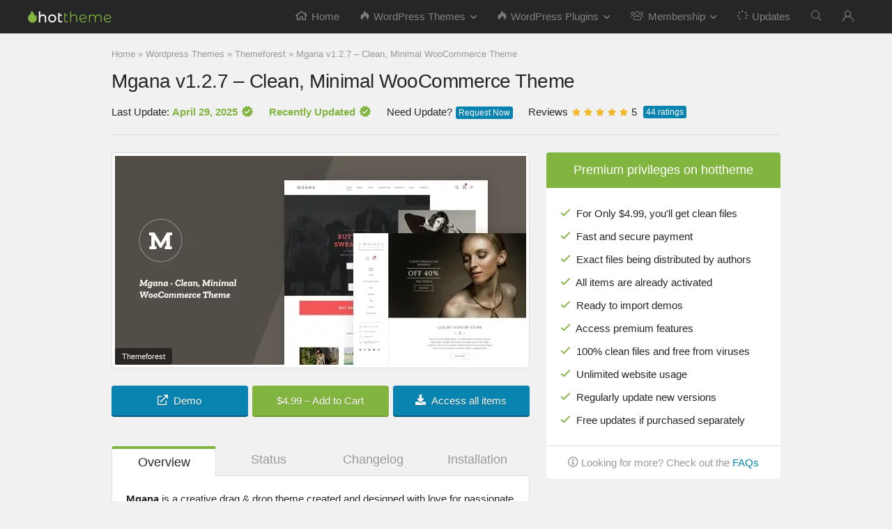

--- FILE ---
content_type: text/html; charset=UTF-8
request_url: https://hottheme.net/mgana-clean-minimal-woocommerce-theme.html
body_size: 11438
content:
<!DOCTYPE html> <html lang="en-US"> <head> <meta charset="utf-8" /> <meta name=viewport content="width=device-width, initial-scale=1.0" /> 	 <link rel="preload" href="/fonts/fonticons/fonticons/rhicons.woff2" as="font" type="font/woff2" crossorigin> <link rel="preload" href="/fonts/fonticons/fonticons/rhicons.woff" as="font" type="font/woff" crossorigin> <link rel="preload" href="/fonts/webfonts/fonts/hottheme-icon.woff2" as="font" type="font/woff2" crossorigin> <link rel="preload" href="/fonts/webfonts/fonts/hottheme-icon.woff" as="font" type="font/woff" crossorigin> <link rel="preload" href="/fonts/webfonts/fonts/badge-icon.woff2" as="font" type="font/woff2" crossorigin> <link rel="preload" href="/fonts/webfonts/fonts/badge-icon.woff" as="font" type="font/woff" crossorigin> <link rel="preload" href="/images/logo/logo.svg" as="image" type="image/svg+xml"> <link rel="preload" href="/images/bg-page-section.png" as="image" type="image/png"> <link rel='preload' as='style' id='wpacu-combined-css-head-1-preload' href='https://hottheme.net/wp-content/cache/asset-cleanup/css/head-0c2a3880f748c415ab76dd5212c4886a26cc65e2.css' type='text/css' media='all' /> 	 	<title>[Download] Mgana v1.2.7 - Clean, Minimal WooCommerce Theme</title> 	<meta name="description" content="Download Mgana v1.2.7 - Clean, Minimal WooCommerce Theme at hottheme.net. You will receive clean files. Theme ready to install full premium features, lifetime updates." /> 	<meta name="robots" content="index, follow, max-snippet:-1, max-image-preview:large, max-video-preview:-1" /> 	<link rel="canonical" href="https://hottheme.net/mgana-clean-minimal-woocommerce-theme.html" /> 	<meta property="og:locale" content="en_US" /> 	<meta property="og:type" content="article" /> 	<meta property="og:title" content="[Download] Mgana v1.2.7 - Clean, Minimal WooCommerce Theme" /> 	<meta property="og:description" content="Download Mgana v1.2.7 - Clean, Minimal WooCommerce Theme at hottheme.net. You will receive clean files. Theme ready to install full premium features, lifetime updates." /> 	<meta property="og:url" content="https://hottheme.net/mgana-clean-minimal-woocommerce-theme.html" /> 	<meta property="og:site_name" content="hottheme.net" /> 	<meta property="article:published_time" content="2025-04-29T07:28:00+00:00" /> 	<meta property="article:modified_time" content="2025-04-29T07:28:22+00:00" /> 	<meta property="og:image" content="https://hottheme.net/wp-content/uploads/edd/2021/06/mgana-theme.jpg" /> 	<meta property="og:image:width" content="590" /> 	<meta property="og:image:height" content="300" /> 	<meta name="twitter:card" content="summary" /> 	<meta name="twitter:creator" content="@https://twitter.com/hotthemenet" /> 	<meta name="twitter:site" content="@hotthemenet" /> 	<meta name="twitter:label1" content="Written by"> 	<meta name="twitter:data1" content="hottheme.net"> 	<meta name="twitter:label2" content="Est. reading time"> 	<meta name="twitter:data2" content="2 minutes"><script type="application/ld+json" class="yoast-schema-graph">{"@context":"https://schema.org","@graph":[{"@type":"Organization","@id":"https://hottheme.net/#organization","name":"hottheme.net","url":"https://hottheme.net/","sameAs":["http://www.linkedin.com/in/hottheme","https://myspace.com/hottheme","https://www.youtube.com/channel/UCkmuMJsPu4jJVMZKVTpe1qQ","https://www.pinterest.com/hottheme","https://twitter.com/hotthemenet"],"logo":{"@type":"ImageObject","@id":"https://hottheme.net/#logo","inLanguage":"en-US","url":"https://hottheme.net/wp-content/uploads/2021/07/logo.svg","caption":"hottheme.net"},"image":{"@id":"https://hottheme.net/#logo"}},{"@type":"WebSite","@id":"https://hottheme.net/#website","url":"https://hottheme.net/","name":"hottheme.net","description":"","publisher":{"@id":"https://hottheme.net/#organization"},"potentialAction":[{"@type":"SearchAction","target":"https://hottheme.net/?s={search_term_string}","query-input":"required name=search_term_string"}],"inLanguage":"en-US"},{"@type":"ImageObject","@id":"https://hottheme.net/mgana-clean-minimal-woocommerce-theme.html#primaryimage","inLanguage":"en-US","url":"https://hottheme.net/wp-content/uploads/edd/2021/06/mgana-theme.jpg","width":590,"height":300,"caption":"mgana-theme"},{"@type":"WebPage","@id":"https://hottheme.net/mgana-clean-minimal-woocommerce-theme.html#webpage","url":"https://hottheme.net/mgana-clean-minimal-woocommerce-theme.html","name":"[Download] Mgana v1.2.7 - Clean, Minimal WooCommerce Theme","isPartOf":{"@id":"https://hottheme.net/#website"},"primaryImageOfPage":{"@id":"https://hottheme.net/mgana-clean-minimal-woocommerce-theme.html#primaryimage"},"datePublished":"2025-04-29T07:28:00+00:00","dateModified":"2025-04-29T07:28:22+00:00","description":"Download Mgana v1.2.7 - Clean, Minimal WooCommerce Theme at hottheme.net. You will receive clean files. Theme ready to install full premium features, lifetime updates.","breadcrumb":{"@id":"https://hottheme.net/mgana-clean-minimal-woocommerce-theme.html#breadcrumb"},"inLanguage":"en-US","potentialAction":[{"@type":"ReadAction","target":["https://hottheme.net/mgana-clean-minimal-woocommerce-theme.html"]}]},{"@type":"BreadcrumbList","@id":"https://hottheme.net/mgana-clean-minimal-woocommerce-theme.html#breadcrumb","itemListElement":[{"@type":"ListItem","position":1,"item":{"@type":"WebPage","@id":"https://hottheme.net/","url":"https://hottheme.net/","name":"Home"}},{"@type":"ListItem","position":2,"item":{"@type":"WebPage","@id":"https://hottheme.net/wordpress-themes","url":"https://hottheme.net/wordpress-themes","name":"Wordpress Themes"}},{"@type":"ListItem","position":3,"item":{"@type":"WebPage","@id":"https://hottheme.net/wordpress-themes/themeforest","url":"https://hottheme.net/wordpress-themes/themeforest","name":"Themeforest"}},{"@type":"ListItem","position":4,"item":{"@type":"WebPage","@id":"https://hottheme.net/mgana-clean-minimal-woocommerce-theme.html","url":"https://hottheme.net/mgana-clean-minimal-woocommerce-theme.html","name":"Mgana v1.2.7 &#8211; Clean, Minimal WooCommerce Theme"}}]},{"@type":"Article","@id":"https://hottheme.net/mgana-clean-minimal-woocommerce-theme.html#article","isPartOf":{"@id":"https://hottheme.net/mgana-clean-minimal-woocommerce-theme.html#webpage"},"author":{"@id":"https://hottheme.net/#/schema/person/d74177b533eb831f83fdfbc10e4095a4"},"headline":"Mgana v1.2.7 &#8211; Clean, Minimal WooCommerce Theme","datePublished":"2025-04-29T07:28:00+00:00","dateModified":"2025-04-29T07:28:22+00:00","mainEntityOfPage":{"@id":"https://hottheme.net/mgana-clean-minimal-woocommerce-theme.html#webpage"},"publisher":{"@id":"https://hottheme.net/#organization"},"image":{"@id":"https://hottheme.net/mgana-clean-minimal-woocommerce-theme.html#primaryimage"},"keywords":"Minimal,Minimalist","articleSection":"Themeforest","inLanguage":"en-US"},{"@type":"Person","@id":"https://hottheme.net/#/schema/person/d74177b533eb831f83fdfbc10e4095a4","name":"hottheme.net","image":{"@type":"ImageObject","@id":"https://hottheme.net/#personlogo","inLanguage":"en-US","url":"https://secure.gravatar.com/avatar/7dba091e1bedecf1dc1191043bfbb2a8?s=96&d=mm&r=g","caption":"hottheme.net"},"description":"hottheme.net is where you can find the best Premium WordPress Themes and Plugins","sameAs":["https://hottheme.net","http://www.linkedin.com/in/hottheme","https://www.pinterest.com/hottheme","https://twitter.com/https://twitter.com/hotthemenet","https://myspace.com/hottheme","https://www.youtube.com/channel/UCkmuMJsPu4jJVMZKVTpe1qQ"]}]}</script> <link rel='stylesheet' data-wpacu-to-be-preloaded-basic='1' href='https://hottheme.net/wp-content/cache/asset-cleanup/css/head-0c2a3880f748c415ab76dd5212c4886a26cc65e2.css' type='text/css' media='all' /> <link rel='preload' as='style' onload="this.onload=null;this.rel='stylesheet'" data-wpacu-preload-it-async='1' href='https://hottheme.net/wp-content/cache/asset-cleanup/css/head-275be4b47a24983a78a53c026416568122cc6417.css' type='text/css' media='all' /><script type="application/ld+json">{"@context":"https://schema.org","@type":"Review","itemReviewed":{"@type":"SoftwareApplication","name":"Mgana v1.2.7 - Clean, Minimal WooCommerce Theme","operatingSystem":"WordPress","applicationCategory":"WebApplication","aggregateRating":{"@type":"AggregateRating","ratingValue":"5","reviewCount":"279"},"offers":{"@type":"Offer","price":"5","priceCurrency":"USD"}},"reviewRating":{"@type":"Rating","ratingValue":"5"},"reviewBody":"Download premium WordPress Themes and Plugins at hottheme.net for $4.99. All items have been activated to install full demos and use other premium features. Free lifetime updates. All items are 100% original under GPL license.","datePublished":"2025-04-29T14:28:00+0000","author":{"@type":"Person","name":"hottheme.net","sameAs":"https://hottheme.net/authorhottheme"},"publisher":{"@type":"Organization","name":"hottheme.net","sameAs":"https://hottheme.net"}}</script> <script type="application/ld+json">{"@context":"https:\/\/schema.org","@graph":[{"@context":"https:\/\/schema.org","@type":"SiteNavigationElement","id":"site-navigation","name":"Home","url":"https:\/\/hottheme.net\/"},{"@context":"https:\/\/schema.org","@type":"SiteNavigationElement","id":"site-navigation","name":"Wordpress Themes","url":"https:\/\/hottheme.net\/wordpress-themes"},{"@context":"https:\/\/schema.org","@type":"SiteNavigationElement","id":"site-navigation","name":"Mega menu","url":""},{"@context":"https:\/\/schema.org","@type":"SiteNavigationElement","id":"site-navigation","name":"Wordpress Plugins","url":"https:\/\/hottheme.net\/wordpress-plugins"},{"@context":"https:\/\/schema.org","@type":"SiteNavigationElement","id":"site-navigation","name":"Membership","url":"https:\/\/hottheme.net\/membership"},{"@context":"https:\/\/schema.org","@type":"SiteNavigationElement","id":"site-navigation","name":"Monthly","url":"https:\/\/hottheme.net\/checkout?edd_action=add_to_cart&#038;download_id=2109&#038;edd_options%5Bprice_id%5D=1"},{"@context":"https:\/\/schema.org","@type":"SiteNavigationElement","id":"site-navigation","name":"Semi-Annual","url":"https:\/\/hottheme.net\/checkout?edd_action=add_to_cart&#038;download_id=2109&#038;edd_options%5Bprice_id%5D=4"},{"@context":"https:\/\/schema.org","@type":"SiteNavigationElement","id":"site-navigation","name":"Annual","url":"https:\/\/hottheme.net\/checkout?edd_action=add_to_cart&#038;download_id=2109&#038;edd_options%5Bprice_id%5D=2"},{"@context":"https:\/\/schema.org","@type":"SiteNavigationElement","id":"site-navigation","name":"Lifetime","url":"https:\/\/hottheme.net\/lifetime-membership"},{"@context":"https:\/\/schema.org","@type":"SiteNavigationElement","id":"site-navigation","name":"Updates","url":"https:\/\/hottheme.net\/updates"},{"@context":"https:\/\/schema.org","@type":"SiteNavigationElement","id":"site-navigation","name":"","url":"#"}]}</script> <link rel="icon" href="https://hottheme.net/wp-content/uploads/2020/02/cropped-512-new-32x32.png" sizes="32x32" /> <link rel="icon" href="https://hottheme.net/wp-content/uploads/2020/02/cropped-512-new-192x192.png" sizes="192x192" /> <link rel="apple-touch-icon" href="https://hottheme.net/wp-content/uploads/2020/02/cropped-512-new-180x180.png" /> <meta name="msapplication-TileImage" content="https://hottheme.net/wp-content/uploads/2020/02/cropped-512-new-270x270.png" /> 		 		          </head> <body class="post-template-default single single-post postid-105670 single-format-standard wp-schema-pro-2.7.7"><script data-minify="1"   type='text/javascript' src='https://hottheme.net/wp-content/cache/min/1/jquery.js?ver=1766361786'></script> <script data-minify="1" type="text/javascript" src="https://hottheme.net/wp-content/cache/min/1/wp-content/cache/wph/4a1a3461_2db7509c3b26d1e7363b0ed6c98dcf15.js?ver=1768435202" defer></script> <script data-minify="1" type="text/javascript" src="https://hottheme.net/wp-content/cache/min/1/wp-content/cache/wph/4a1a3461_7826f695193ba5f46a19c6ec071b7cac.js?ver=1766361786" defer></script> <script data-minify="1" type="text/javascript" src="https://hottheme.net/wp-content/cache/min/1/wp-content/cache/wph/4a1a3461_cbee44cbc9614cc9d789b8b7435c25fb.js?ver=1766361786" defer></script> <script data-minify="1" type="text/javascript" src="https://hottheme.net/wp-content/cache/min/1/wp-content/cache/wph/4a1a3461_ce75fcc8fd2dbd42dbc6a5bd04353399.js?ver=1766361786" defer></script> <script data-minify="1" type="text/javascript" src="https://hottheme.net/wp-content/cache/min/1/wp-content/cache/wph/4a1a3461_b9f087916244e55a53a2fe583014ffff.js?ver=1766361786" defer></script> <script data-minify="1" type="text/javascript" src="https://hottheme.net/wp-content/cache/min/1/wp-content/cache/wph/4a1a3461_96442188addf74a73f8e53b7bfff69ae.js?ver=1766361826" defer></script> <script data-minify="1" type="text/javascript" src="https://hottheme.net/wp-content/cache/min/1/wp-content/cache/wph/4a1a3461_45f9260de3d30eb8ebaca056f09f5a87.js?ver=1766361826" defer></script> <script async src="https://www.googletagmanager.com/gtag/js?id=G-FKBE566RXY"></script> <script data-minify="1" type="text/javascript" src="https://hottheme.net/wp-content/cache/min/1/wp-content/cache/wph/4a1a3461_30edfc93fd2a96bb295981d51b41dbd9.js?ver=1766361786" defer></script> <div class="rh-outer-wrap">     <div id="top"></div>          <header id="main_header" class="dark_style">         <div class="header_wrap">                                      <div class="header_five_style logo_section_wrap header_one_row">     <div class="rh-container">         <div class="logo-section rh-flex-center-align tabletblockdisplay">             <div class="logo hideontablet">           		          			<a href="https://hottheme.net" class="logo_image"><img src="https://hottheme.net/wp-content/uploads/2021/08/transparent-1px-e2eb9ef2bc348ed239b4ad59974c6f51.png" /></a>           		                    </div>                           <div class="main-nav rh-flex-right-align white_style">                       <nav class="top_menu"><ul id="menu-menu" class="menu"><li id="menu-item-230139" class="menu-item menu-item-type-custom menu-item-object-custom menu-item-home"><a href="https://hottheme.net/"><i class="rhicon rhi-home" style="margin-right: 6px"></i>Home</a></li> <li id="menu-item-363" class="rh-megamenu menu-item menu-item-type-taxonomy menu-item-object-category current-post-ancestor menu-item-has-children"><a href="https://hottheme.net/wordpress-themes"><i class="icon-fire hottheme-icons" style="margin-right: 6px"></i>WordPress Themes</a> <ul class="sub-menu"> 	<li id="menu-item-189" class="menu-item menu-item-type-gs_sim menu-item-object-gs_sim"><div class="wpsm-one-fourth wpsm-column-first">  <div class="wpsm_arrowlist wpsm_pretty_list small_gap_list wpsm_pretty_hover darklink">  <ul>   	<li><a class="row-title" href="https://hottheme.net/wordpress-themes/oceanwp">OceanWP</a></li>   	<li><a class="row-title" href="https://hottheme.net/wordpress-themes/elegant-themes">Elegant Themes</a></li>   	<li><a class="row-title" href="https://hottheme.net/wordpress-themes/mythemeshop-themes">MyThemeShop</a></li>  </ul>  </div>  </div>    <div class="wpsm-one-fourth wpsm-column-first">  <div class="wpsm_arrowlist wpsm_pretty_list small_gap_list wpsm_pretty_hover darklink">  <ul>   	<li><a class="row-title" href="https://hottheme.net/wordpress-themes/studiopress">Studiopress</a></li>   	<li><a class="row-title" href="https://hottheme.net/wordpress-themes/themeforest">Themeforest</a></li>   	<li><a class="row-title" href="https://hottheme.net/wordpress-themes/themify-themes">Themify Themes</a></li>  </ul>  </div>  </div>    <div class="wpsm-one-fourth wpsm-column-first">  <div class="wpsm_arrowlist wpsm_pretty_list small_gap_list wpsm_pretty_hover darklink">  <ul>   	<li><a class="row-title" href="https://hottheme.net/wordpress-themes/thrive-themes">Thrive Themes</a></li>  	<li><a class="row-title" href="https://hottheme.net/wordpress-themes/astra-theme">Astra Theme</a></li>   	<li><a class="row-title" href="https://hottheme.net/wordpress-themes/woocommerce-woothemes-theme">Woothemes.com</a></li>  </ul>  </div>  </div>    <div class="wpsm-one-fourth wpsm-column-last">  <div class="wpsm_arrowlist wpsm_pretty_list small_gap_list wpsm_pretty_hover darklink">  <ul>   	<li><a class="row-title" href="https://hottheme.net/wordpress-themes/wpmu-dev-themes">WPMU Dev</a></li>   	<li><a class="row-title" href="https://hottheme.net/wordpress-themes/yithemes-themes">YIThemes</a></li>   	<li><a class="row-title" href="https://hottheme.net/wordpress-themes/other-themes">Other Themes</a></li>	  </ul>  </div>  </div><div class="clearfix"></div></li> </ul> </li> <li id="menu-item-364" class="rh-megamenu menu-item menu-item-type-taxonomy menu-item-object-category menu-item-has-children"><a href="https://hottheme.net/wordpress-plugins"><i class="icon-fire hottheme-icons" style="margin-right: 6px"></i>WordPress Plugins</a> <ul class="sub-menu"> 	<li id="menu-item-192" class="menu-item menu-item-type-gs_sim menu-item-object-gs_sim"><div class="wpsm-one-fourth wpsm-column-first">  <div class="wpsm_arrowlist wpsm_pretty_list small_gap_list wpsm_pretty_hover darklink">  <ul>   	<li><a href="https://hottheme.net/wordpress-plugins/admin-columns-pro">Admin Columns</a></li>   	<li><a href="https://hottheme.net/wordpress-plugins/advanced-custom-fields">ACF</a></li>   	<li><a href="https://hottheme.net/wordpress-plugins/affiliatewp">AffiliateWP</a></li>   	<li><a href="https://hottheme.net/wordpress-plugins/beaver-builder">Beaver Builder</a></li>   	<li><a href="https://hottheme.net/wordpress-plugins/codecanyon">CodeCanyon</a></li>   	<li><a href="https://hottheme.net/wordpress-plugins/duplicator-pro">Duplicator Pro</a></li>   	<li><a class="row-title" href="https://hottheme.net/wordpress-plugins/themify-plugins">Themify</a></li>   	<li><a class="row-title" href="https://hottheme.net/wordpress-plugins/thrive-plugins">Thrive</a></li>   	<li><a href="https://hottheme.net/wordpress-plugins/easy-digital-downloads">EDD</a></li>  </ul>  </div>  </div>    <div class="wpsm-one-fourth wpsm-column-first">  <div class="wpsm_arrowlist wpsm_pretty_list small_gap_list wpsm_pretty_hover darklink">  <ul>   	<li><a href="https://hottheme.net/wordpress-plugins/wedevs">WeDevs</a></li>   	<li><a href="https://hottheme.net/wordpress-plugins/divi-booster">Divi Booster</a></li>   	<li><a href="https://hottheme.net/wordpress-plugins/download-monitor">DownloadMonitor</a></li>   	<li><a class="row-title" href="https://hottheme.net/wordpress-plugins/woocommerce-extensions">Woo Extensions</a></li>   	<li><a class="row-title" href="https://hottheme.net/wordpress-plugins/woocommerce-woothemes-plugins">WooCommerce</a></li>   	<li><a class="row-title" href="https://hottheme.net/wordpress-plugins/wp-all-import">WP All Import</a></li>   	<li><a class="row-title" href="https://hottheme.net/wordpress-plugins/wp-job-manager">WPJob Manager</a></li>   	<li><a class="row-title" href="https://hottheme.net/wordpress-plugins/wp-rocket">WP Rocket</a></li>   	<li><a class="row-title" href="https://hottheme.net/wordpress-plugins/yoast">Yoast</a></li>  </ul>  </div>  </div>    <div class="wpsm-one-fourth wpsm-column-first">  <div class="wpsm_arrowlist wpsm_pretty_list small_gap_list wpsm_pretty_hover darklink">  <ul>   	<li><a href="https://hottheme.net/wordpress-plugins/elegant-plugins">Elegant Plugins</a></li>   	<li><a href="https://hottheme.net/wordpress-plugins/eventon">EventON</a></li>   	<li><a href="https://hottheme.net/wordpress-plugins/facetwp">FacetWP</a></li>   	<li><a href="https://hottheme.net/wordpress-plugins/give">Give</a></li>   	<li><a href="https://hottheme.net/wordpress-plugins/gravity-forms">Gravity Forms</a></li>   	<li><a class="row-title" href="https://hottheme.net/wordpress-plugins/wpml">WPML</a></li>   	<li><a class="row-title" href="https://hottheme.net/wordpress-plugins/wpmu-dev-plugins">WPMU Dev</a></li>   	<li><a class="row-title" href="https://hottheme.net/wordpress-plugins/yithemes-plugins">YIThemes</a></li>  	<li><a class="row-title" href="https://hottheme.net/wordpress-plugins/elementor-pro">Elementor Pro</a></li>  </ul>  </div>  </div>    <div class="wpsm-one-fourth wpsm-column-last">  <div class="wpsm_arrowlist wpsm_pretty_list small_gap_list wpsm_pretty_hover darklink">  <ul>   	<li><a href="https://hottheme.net/wordpress-plugins/gravity-perks">Gravity Perks</a></li>   	<li><a class="row-title" href="https://hottheme.net/wordpress-plugins/security">Security</a></li>   	<li><a class="row-title" href="https://hottheme.net/wordpress-plugins/learndash">LearnDash</a></li>   	<li><a class="row-title" href="https://hottheme.net/wordpress-plugins/mythemeshop-plugins">MyThemeShop</a></li>   	<li><a class="row-title" href="https://hottheme.net/wordpress-plugins/the-events-calendar">Events Calendar</a></li>   	<li><a class="row-title" href="https://hottheme.net/wordpress-plugins/brizy">Brizy</a></li>   	<li><a class="row-title" href="https://hottheme.net/wordpress-plugins/ultimate-member">Ultimate Member</a></li>   	<li><a class="row-title" href="https://hottheme.net/wordpress-plugins/wc-vendors-pro">WC Vendors Pro</a></li>  	<li><a class="row-title" href="https://hottheme.net/wordpress-plugins/other-plugins">Other Plugins</a></li>  </ul>  </div>  </div><div class="clearfix"></div></li> </ul> </li> <li id="menu-item-2120" class="menu-item menu-item-type-post_type menu-item-object-page menu-item-has-children"><a href="https://hottheme.net/membership"><i class="rhicon rhi-users" style="margin-right: 6px"></i>Membership</a> <ul class="sub-menu"> 	<li id="menu-item-234002" class="menu-item menu-item-type-custom menu-item-object-custom"><a href="https://hottheme.net/checkout?edd_action=add_to_cart&amp;download_id=2109&amp;edd_options%5Bprice_id%5D=1"><i class="rhicon rhi-gift" style="margin-right: 6px"></i>Monthly</a></li> 	<li id="menu-item-234003" class="menu-item menu-item-type-custom menu-item-object-custom"><a href="https://hottheme.net/checkout?edd_action=add_to_cart&amp;download_id=2109&amp;edd_options%5Bprice_id%5D=4"><i class="rhicon rhi-trophy-alt" style="margin-right: 6px"></i>Semi-Annual</a></li> 	<li id="menu-item-234004" class="menu-item menu-item-type-custom menu-item-object-custom"><a href="https://hottheme.net/checkout?edd_action=add_to_cart&amp;download_id=2109&amp;edd_options%5Bprice_id%5D=2"><i class="rhicon rhi-gem" style="margin-right: 6px"></i>Annual</a></li> 	<li id="menu-item-234005" class="menu-item menu-item-type-custom menu-item-object-custom"><a href="https://hottheme.net/lifetime-membership"><i class="rhicon rhi-life-ring" style="margin-right: 6px"></i>Lifetime</a></li> </ul> </li> <li id="menu-item-53950" class="menu-item menu-item-type-post_type menu-item-object-page"><a href="https://hottheme.net/updates"><i class="fas rhi-spinner fa-spin" style="margin-right: 6px"></i>Updates</a></li> <li id="menu-item-28793" class="menu-item menu-item-type-custom menu-item-object-custom"><a href="#"><i class="icon-search-onclick"></i></a></li> <li class="menu-item rehub-custom-menu-item rehub-top-login-onclick"><a class="act-rehub-login-popup" data-type="login" href="#"><i class="far fa-sign-in"></i><span>Login / Register</span></a></li><li class="menu-item wpmenucart wpmenucartli wpmenucart-display-standard menu-item empty-wpmenucart empty" style="">  	  	  	<a class="wpmenucart-contents empty-wpmenucart-visible" href="https://hottheme.net" title="Start shopping">  		<i class="wpmenucart-icon-shopping-cart-5" role="img" aria-label="Cart"></i><span class="cartcontents">0 items</span>  	</a>  	  	  	  </li></ul></nav>                <div class="responsive_nav_wrap"></div>                 <div class="search-header-contents"><form  role="search" method="get" class="search-form" action="https://hottheme.net/">    	<input type="text" name="s" placeholder="Search here..." class="re-ajax-search" autocomplete="off" data-posttype="post">    	<input type="hidden" name="post_type" value="post" />  	<button type="submit" class="btnsearch"><i class="fal fa-search"></i></button>  </form>  <div class="re-aj-search-wrap"></div></div>             </div>                                                                              </div>     </div> </div>            </div>       </header>                  <div class="rh-container">      <div class="rh-content-wrap clearfix">                  <div class="rh_post_layout_default rh_post_layout_outside">             <div class="title_single_area">                 <div class="breadcrumb"><span><span><a href="https://hottheme.net/">Home</a> » <span><a href="https://hottheme.net/wordpress-themes">Wordpress Themes</a> » <span><a href="https://hottheme.net/wordpress-themes/themeforest">Themeforest</a> » <span class="breadcrumb_last" aria-current="page">Mgana v1.2.7 &#8211; Clean, Minimal WooCommerce Theme</span></span></span></span></span></div>                                       <h1>Mgana v1.2.7 &#8211; Clean, Minimal WooCommerce Theme</h1>             	<div class="last-update">                 	Last Update: <span style="color:#82b440;font-weight:bold">April 29, 2025<i class="hottheme-icons icon-verified iconcss18_mleft"></i></span>             	</div>             	<div class="recent-update">              		Recently Updated<i class="hottheme-icons icon-verified iconcss18_mleft"></i>             	</div>             	<div class="request-update">                 	Need Update?<span class="request-botton"><a href="https://hottheme.net/contact-us" target="_blank" style="color:#fff">Request Now</a></span>                 </div>                 <div class="ratings-title">             		<span style="margin: 2px 6px 0 0;">Reviews</span> <div data-id="RF1P105670" class="rating_form_wrap rating_form_1">  <ul class="rating_form rating_form_check cursor user_rating stats_on">  <li data-rating="1" class="item cyto-star hover" title="Bad!"></li>  <li data-rating="2" class="item cyto-star hover" title="Dislike!"></li>  <li data-rating="3" class="item cyto-star hover" title="Okay"></li>  <li data-rating="4" class="item cyto-star hover" title="Good!"></li>  <li data-rating="5" class="item cyto-star hover" title="Excellent!"></li>  <li class="def rating_score">5</li>  <li class="def rating_total"><span class="votes">44</span> ratings</li>  <li class="def rated login">Login to rate</li>  </ul>  <div class="rating_stats">  <div class="rf_stats_header">44 ratings<span class="rf_stats_close">X</span></div>  <table>  <thead>  <tr>  <th>Bad!</th>  <th>Dislike!</th>  <th>Okay</th>  <th>Good!</th>  <th>Excellent!</th>  </tr>  </thead>  <tbody>  <tr>  <td>0%</td>  <td>0%</td>  <td>0%</td>  <td>0%</td>  <td>100%</td>  </tr>  </tbody>  </table>  </div>  </div>                  </div>                 <div class="meta post-meta">                                       </div>                </div>                                  </div>     	             <div class="main-side single clearfix">                                         <article class="post post-inner category-81" id="post-105670">                                                                  									<div class="container-detail-download"> 								<figure class="top_featured_image"> 					<div class="rh-cat-list-title"><a class="rh-cat-label-title rh-cat-81" href="https://hottheme.net/wordpress-themes/themeforest" title="View all posts in Themeforest">Themeforest</a></div>                	<a href="" style="display: inline-block;"> 						<div class="image-single-download" data-content="GNU General Public License "> 							<img width="590" height="300" src="https://hottheme.net/wp-content/uploads/edd/2021/06/mgana-theme.jpg" class="attachment-full size-full wp-post-image" alt="mgana-theme" />                		</div>                 	</a> 				</figure> 				</div> 						                                                                                                          <div class="wpsm-one-third wpsm-column-first"> <a href="https://themeforest.net/item/mgana-clean-minimal-woocommerce-theme/25024015" target="_blank" class="wpsm-button black medium"><i class="far fa-link"></i>Demo</a> </div> <div class="wpsm-one-third wpsm-column-first"> 	<form id="edd_purchase_105671" class="edd_download_purchase_form edd_purchase_105671" method="post"> 			<span itemprop="offers" itemscope itemtype="http://schema.org/Offer"> 		<meta itemprop="price" content="4.99" /> 		<meta itemprop="priceCurrency" content="USD" /> 	</span> 	 		<div class="edd_purchase_submit_wrapper"> 			<a href="#" class="edd-add-to-cart button green edd-submit" data-nonce="b82fd25fb1" data-timestamp="1768453225" data-token="730ecd309dc4ed65c95194963c9e86a6a42c77238e56220c224891c16d445abd" data-action="edd_add_to_cart" data-download-id="105671" data-variable-price="no" data-price-mode=single data-price="4.99" ><span class="edd-add-to-cart-label">&#36;4.99&nbsp;&ndash;&nbsp;Add to Cart</span> <span class="edd-loading" aria-label="Loading"></span></a><input type="submit" class="edd-add-to-cart edd-no-js button green edd-submit" name="edd_purchase_download" value="&#036;4.99&nbsp;&ndash;&nbsp;Add to Cart" data-action="edd_add_to_cart" data-download-id="105671" data-variable-price="no" data-price-mode=single /><a href="https://hottheme.net/checkout" class="edd_go_to_checkout button green edd-submit" style="display:none;">Checkout</a> 							<span class="edd-cart-ajax-alert" aria-live="assertive"> 					<span class="edd-cart-added-alert" style="display: none;"> 						<svg class="edd-icon edd-icon-check" xmlns="http://www.w3.org/2000/svg" width="28" height="28" viewBox="0 0 28 28" aria-hidden="true"> 							<path d="M26.11 8.844c0 .39-.157.78-.44 1.062L12.234 23.344c-.28.28-.672.438-1.062.438s-.78-.156-1.06-.438l-7.782-7.78c-.28-.282-.438-.673-.438-1.063s.156-.78.438-1.06l2.125-2.126c.28-.28.672-.438 1.062-.438s.78.156 1.062.438l4.594 4.61L21.42 5.656c.282-.28.673-.438 1.063-.438s.78.155 1.062.437l2.125 2.125c.28.28.438.672.438 1.062z"/> 						</svg> 						Added to cart					</span> 				</span> 															</div> 		<input type="hidden" name="download_id" value="105671"> 							<input type="hidden" name="edd_action" class="edd_action_input" value="add_to_cart"> 		 		 		 	</form> </div> <div class="wpsm-one-third wpsm-column-last"> <a href="https://hottheme.net/membership" class="wpsm-button black medium"><i class="far fa-download"></i><span class="tlid-translation translation" lang="en"><span class="" title="">Access all items</span></span></a> </div><div class="clearfix"></div> <div class="responsive-tabs"> <h2 class="tabtitle">Overview</h2> <div class="tabcontent"> <p><strong>Mgana</strong> is a creative drag &amp; drop theme created and designed with love for passionate web lovers. The key features of Mgana are the front-end builders, so you have the Elementor as page builder and live Customizer as the theme options, both of them are flawless and work in an amazing way. Unique design and powerful options offers hundred of creative elements to choose from. The goal was to design something that offers all the possible features you need to create your amazing website without having to add extra customization, the demo can be imported easily in only one click, it won’t take more than two minutes to be ready for use. The theme is a very user-friendly platform and is suitable for eCommerce Stores, Fashion Store, Furniture Store, Mega Store, Creative Professionals, Photographers, Designers, Freelancers, Architects, Bloggers and much more on in fewer words it’s Multipurpose WordPress Theme.</p> <div class="wpsm_checklist wpsm_pretty_list"></p> <h2>Why choose HOTTHEME.NET?</h2> <ul> <li>We choose to purchase Themes/Plugins with standards Most Popular/<span id="result_box" class="" lang="en"><span class="">Trusted/Best Selling</span></span> on the market.</li> <li>We stay tuned and regularly lay out a fresh versions of Themes/Plugins. If you can’t find the latest version of the product on the site, please contact us.</li> <li>Our prices are much lower than developers. Fast and secure payments.</li> <li>You have the opportunity to purchase a premium product at an affordable price!</li> <li>100% clean original files without implemented advertising, viruses or malicious code. We are trusted by thousands of customers around the world!</li> <li>Download all Themes/Plugins free for Member Club, <a href="https://hottheme.net/membership">Join Now!</a></li> <li>Unlimited downloads, you download the product directly from our website without any waiting and advertising!</li> <li>Unlimited use, you can install them on any site with full premium features available.</li> <li>Free lifetime updates for single purchase or until cancelled your subscription.</li> <li>All Themes/Plugins presented on the website are released under GNU General Public License.</li> </ul> <p></div> </div><h2 class="tabtitle">Status</h2> <div class="tabcontent"> <div class="wpsm_box green_type nonefloat_box" style="text-align:left; width:100%"><i></i><div>  			 <i class="fas fa-check-circle" style="color: #43c801;"></i>  Theme ready to import demos, access premium features.   			</div></div> </div><h2 class="tabtitle">Changelog</h2> <div class="tabcontent"> <div class="wpsm_update"><span class="label-info">v1.2.7 - Apr 21, 2025</span></p> <ul> <li><strong>Changelog:</strong> https://themeforest.net/item/mgana-clean-minimal-woocommerce-theme/25024015#item-description__changelog</li> </ul> <p></div> </div><h2 class="tabtitle">Installation</h2> <div class="tabcontent"> <ul> <li><strong>Documentation:</strong> http://docs.la-studioweb.com/skudmart/</li> </ul> </div></div>                 </article>                 <div class="clearfix"></div>                       <div class="post_share">      <div class="social_icon  row_social_inpost"><div class="favour_in_row favour_btn_red"></div><span data-href="https://www.facebook.com/sharer/sharer.php?u=https%3A%2F%2Fhottheme.net%2Fmgana-clean-minimal-woocommerce-theme.html" class="fb share-link-image" data-service="facebook"><i class="fab fa-facebook"></i></span><span data-href="https://twitter.com/share?url=https%3A%2F%2Fhottheme.net%2Fmgana-clean-minimal-woocommerce-theme.html&text=Mgana+v1.2.7+%E2%80%93+Clean%2C+Minimal+WooCommerce+Theme" class="tw share-link-image" data-service="twitter"><i class="fab fa-twitter"></i></span><span data-href="https://pinterest.com/pin/create/button/?url=https%3A%2F%2Fhottheme.net%2Fmgana-clean-minimal-woocommerce-theme.html&amp;media=https://hottheme.net/wp-content/uploads/edd/2021/06/mgana-theme.jpg&amp;description=Mgana+v1.2.7+%26%238211%3B+Clean%2C+Minimal+WooCommerce+Theme" class="pn share-link-image" data-service="pinterest"><i class="fab fa-pinterest-p"></i></span><span data-href="https://plus.google.com/share?url=https%3A%2F%2Fhottheme.net%2Fmgana-clean-minimal-woocommerce-theme.html" class="gp share-link-image" data-service="googleplus"><i class="fab fa-google-plus"></i></span></div></div>                               <div class="tags">          <p><span class="tags-title-post">Tags: </span><a href="https://hottheme.net/tag/minimal" rel="tag">Minimal</a><a href="https://hottheme.net/tag/minimalist" rel="tag">Minimalist</a></p>      </div>                           		<div class="related_articles clearfix"> 		<div class="related_title"> 							You May Also Like					</div> 		<ul> 					<li>				 				<a href="https://hottheme.net/claue-elementor-woocommerce-theme.html" class="rh_related_link_image"> 				<figure> 				<img class="lazyimages" data-src="https://hottheme.net/wp-content/uploads/thumbs_dir/Claue-Elementor-Theme-pojkyc4ocw7hzc5u6bhthr5xwhgf5m6kf0kzjnqy8k.jpg" height="130" alt="Claue v2.2.8 &#8211; Clean, Minimal Elementor WooCommerce Theme" src="https://hottheme.net/hottheme/images/default/blank.gif" />				</figure> 				</a>			 				<a href="https://hottheme.net/claue-elementor-woocommerce-theme.html" rel="bookmark" title="Claue v2.2.8 &#8211; Clean, Minimal Elementor WooCommerce Theme" class="rh_related_link">Claue v2.2.8 &#8211; Clean, Minimal Elementor WooCommerce Theme</a> 					 	            	 			</li> 					<li>				 				<a href="https://hottheme.net/ohio-creative-portfolio-agency-theme.html" class="rh_related_link_image"> 				<figure> 				<img class="lazyimages" data-src="https://hottheme.net/wp-content/uploads/thumbs_dir/ohio-theme-pd4p3q1jsasrdfq8sem3uxyzpirvfxu6vzm4wgm1uc.jpg" height="130" alt="Ohio v3.6.3 &#8211; Creative Portfolio &#038; Agency WordPress Theme" src="https://hottheme.net/hottheme/images/default/blank.gif" />				</figure> 				</a>			 				<a href="https://hottheme.net/ohio-creative-portfolio-agency-theme.html" rel="bookmark" title="Ohio v3.6.3 &#8211; Creative Portfolio &#038; Agency WordPress Theme" class="rh_related_link">Ohio v3.6.3 &#8211; Creative Portfolio &#038; Agency WordPress Theme</a> 					 	            	 			</li> 					<li>				 				<a href="https://hottheme.net/konte-minimal-modern-woocommerce-wordpress-theme.html" class="rh_related_link_image"> 				<figure> 				<img class="lazyimages" data-src="https://hottheme.net/wp-content/uploads/thumbs_dir/konte-theme-pd4p3p3plgrh1trlxw7hag7j44wi88qgjuynf6ng0k.jpg" height="130" alt="Konte v2.4.9 &#8211; Minimal &#038; Modern WooCommerce WordPress Theme" src="https://hottheme.net/hottheme/images/default/blank.gif" />				</figure> 				</a>			 				<a href="https://hottheme.net/konte-minimal-modern-woocommerce-wordpress-theme.html" rel="bookmark" title="Konte v2.4.9 &#8211; Minimal &#038; Modern WooCommerce WordPress Theme" class="rh_related_link">Konte v2.4.9 &#8211; Minimal &#038; Modern WooCommerce WordPress Theme</a> 					 	            	 			</li> 					<li>				 				<a href="https://hottheme.net/savoy-minimalist-ajax-woocommerce-theme.html" class="rh_related_link_image"> 				<figure> 				<img class="lazyimages" data-src="https://hottheme.net/wp-content/uploads/thumbs_dir/savoy-wordpress-theme-pd4p1oq4z80e7uoqoix7ggh1dgt8rjr4lwq9gvmrbo.jpg" height="130" alt="Savoy v3.1.3 &#8211; Minimalist AJAX WooCommerce Theme" src="https://hottheme.net/hottheme/images/default/blank.gif" />				</figure> 				</a>			 				<a href="https://hottheme.net/savoy-minimalist-ajax-woocommerce-theme.html" rel="bookmark" title="Savoy v3.1.3 &#8211; Minimalist AJAX WooCommerce Theme" class="rh_related_link">Savoy v3.1.3 &#8211; Minimalist AJAX WooCommerce Theme</a> 					 	            	 			</li> 					<li>				 				<a href="https://hottheme.net/basel-responsive-ecommerce-theme.html" class="rh_related_link_image"> 				<figure> 				<img class="lazyimages" data-src="https://hottheme.net/wp-content/uploads/thumbs_dir/basel-5.5-pd4p3rx85yvc0nnihffczxhwwailvc1nk8x3v0j9hw.jpg" height="130" alt="Basel v5.9.3 &#8211; Responsive eCommerce Theme" src="https://hottheme.net/hottheme/images/default/blank.gif" />				</figure> 				</a>			 				<a href="https://hottheme.net/basel-responsive-ecommerce-theme.html" rel="bookmark" title="Basel v5.9.3 &#8211; Responsive eCommerce Theme" class="rh_related_link">Basel v5.9.3 &#8211; Responsive eCommerce Theme</a> 					 	            	 			</li> 					<li>				 				<a href="https://hottheme.net/metro-minimal-woocommerce-wordpress-theme.html" class="rh_related_link_image"> 				<figure> 				<img class="lazyimages" data-src="https://hottheme.net/wp-content/uploads/thumbs_dir/Metro-Theme-q7w089m238x9p4sh2eozzdw7u4vb08d0dlnoks8wk4.jpg" height="130" alt="Metro v2.14 – Minimal WooCommerce WordPress Theme" src="https://hottheme.net/hottheme/images/default/blank.gif" />				</figure> 				</a>			 				<a href="https://hottheme.net/metro-minimal-woocommerce-wordpress-theme.html" rel="bookmark" title="Metro v2.14 – Minimal WooCommerce WordPress Theme" class="rh_related_link">Metro v2.14 – Minimal WooCommerce WordPress Theme</a> 					 	            	 			</li> 		</ul></div>                                               <div id="comments" class="clearfix">  </div>		</div>	                             <aside class="sidebar">                    			<div id="rehub_sticky_on_scroll-2" class="widget stickyscroll_widget">	<table style="width: 100%">  	<tr>  		<td style="padding:15px 0 15px 0; font-size: 18px; color: #fff; border-top-left-radius: 4px; border-top-right-radius: 4px" align="center" bgcolor="82b440">  				Premium privileges on hottheme  		</td>  	</tr>  	<tr>  		<td style="padding:20px; line-height:2.2" bgcolor="#fff">  			<table>  				<tr>  					<i class="rhicon rhi-check" style="color:#82b440"></i>  For Only $4.99, you'll get clean files <br />  					<i class="rhicon rhi-check" style="color:#82b440"></i>  Fast and secure payment <br />  					<i class="rhicon rhi-check" style="color:#82b440"></i>  Exact files being distributed by authors <br />  					<i class="rhicon rhi-check" style="color:#82b440"></i>  All items are already activated <br />  					<i class="rhicon rhi-check" style="color:#82b440"></i>  Ready to import demos <br />  					<i class="rhicon rhi-check" style="color:#82b440"></i>  Access premium features <br />  					<i class="rhicon rhi-check" style="color:#82b440"></i>  100% clean files and free from viruses <br />  					<i class="rhicon rhi-check" style="color:#82b440"></i>  Unlimited website usage <br />  					<i class="rhicon rhi-check" style="color:#82b440"></i>  Regularly update new versions <br />  					<i class="rhicon rhi-check" style="color:#82b440"></i>  Free updates if purchased separately <br />  				</tr>				  			</table>			  		</td>  	</tr>  	<tr>  		<td style="padding:15px 0 15px 0; color: #999; border-top: 1px solid #ddd; border-bottom-left-radius: 4px; border-bottom-right-radius: 4px" align="center" bgcolor="#fff">  			<i class="rhicon rhi-info-circle" style="color:#999"></i> Looking for more? Check out the <a href="https://hottheme.net/frequently-asked-questions" target="_blank" title="Frequently asked questions">FAQs</a>					  		</td>  	</tr>  </table>  		  	</div>	          </aside>             </div> </div>          			<div class="footer-bottom dark_style"> 		<div class="rh-container clearfix"> 							<div class="rh-flex-eq-height col_wrap_three"> 					<div class="footer_widget col_item"> 													<div id="text-6" class="widget widget_text"><div class="title">About Us</div>			<div class="textwidget"><p>hottheme.net is a reputable website that shares premium WordPress Themes and Plugins under the terms of the GNU General Public License. All items downloaded directly from the original developers. Frequently updated and add new daily.<br /> You will get clean files, 100% free from viruses, ads or malicious code.</p> </div> 		</div>						  					</div> 					<div class="footer_widget col_item"> 													<div id="text-7" class="widget widget_text">			<div class="textwidget"><div class="wpsm-one-half wpsm-column-first"> <div class="title">Help</div> <div class="widget_recent_entries"> <ul> <li><a href="https://hottheme.net/contact-us">Contact Us</a></li> <li><a href="https://hottheme.net/payment-guide">How to Checkout?</a></li> <li><a href="https://hottheme.net/frequently-asked-questions">Frequently Asked Questions</a></li> </ul> </div> <p></div><div class="wpsm-one-half wpsm-column-last"></p> <div class="title">Legal</div> <div class="widget_recent_entries"> <ul> <li><a href="https://hottheme.net/dmca">DMCA</a></li> <li><a href="https://hottheme.net/privacy-policy">Privacy Policy</a></li> <li><a href="https://hottheme.net/terms-conditions">Terms &amp; Conditions</a></li> </ul> </div> <p></div><div class="clearfix"></div></p> </div> 		</div>						  					</div> 					<div class="footer_widget col_item last"> 													<div id="custom_html-3" class="widget_text widget last widget_custom_html"><div class="title">Protected by DMCA</div><div class="textwidget custom-html-widget"><table border="0">  	<tr>  		<td style="width: 80px;"><img src ="../images/dmca.png"  alt="DMCA Protection" width="80" height="85" />  		</td>  		<td style="padding-left: 15px;line-height: 1.5;color: grey;"><span>Any text, graphic or other information presented on this site is created by hottheme.net</span></td>  	</tr>  </table>  </div></div>						  					</div> 				</div> 								 		</div> 				 	</div> 		<footer id='theme_footer' class="dark_style"> 		<div class="rh-container clearfix"> 			<div class="footer_most_bottom"> 				<div class="f_text"> 					<span class="f_text_span">© 2015 - <span id="auto-copyright">Year</span> <a href="https://hottheme.net"> |  hottheme.net</a></span> 						 				</div>		 			</div> 		</div> 	</footer> 		 </div><script data-minify="1" type="text/javascript" src="https://hottheme.net/wp-content/cache/min/1/wp-content/cache/wph/4a1a3461_b5b2188a975a1960d4c756cfd051dc56.js?ver=1766361786" defer></script> <span class="rehub_scroll" id="topcontrol" data-scrollto="#top"><i class="far fa-chevron-up"></i></span>     <div id="logo_mobile_wrapper"><a href="https://hottheme.net" class="logo_image_mobile"><img src="https://hottheme.net/wp-content/uploads/2021/08/transparent-1px-e2eb9ef2bc348ed239b4ad59974c6f51.png" /></a></div>                							 					<div id="rehub-login-popup-block"> 									 					<div id="rehub-register-popup"> 					<div class="rehub-register-popup">	  						<div class="re_title_inmodal">Register New Account</div> 						<div class="mb15 mt15 rh_custom_msg_popup">Register to purchase and download your items</div>						<form id="rehub_registration_form_modal" action="https://hottheme.net/" method="POST"> 														<div class="re-form-group mb20"> 								<label style="font-weight:bold !important;"><i class="rhicon rhi-user"></i>&nbsp; Username</label> 								<input class="re-form-input required" name="rehub_user_login" type="text" placeholder="Enter your Username"/> 							</div> 							<div class="re-form-group mb20"> 								<label for="rehub_user_email" style="font-weight:bold !important;"><i class="rhicon rhi-envelope"></i>&nbsp; Email</label> 								<input class="re-form-input required" name="rehub_user_email" id="rehub_user_email" type="email" placeholder="Enter your Email"/> 							</div> 							<div class="re-form-group mb20"> 								<label for="rehub_user_signonpassword" style="font-weight:bold !important;"><i class="rhicon rhi-lock-alt"></i>&nbsp; Password</label> 								<input class="re-form-input required" name="rehub_user_signonpassword" id="rehub_user_signonpassword" type="password" placeholder="Enter your Password"/> 								<div class="alignright">Minimum 6 symbols</div> 							</div> 							<div class="re-form-group mb20"> 								<label for="rehub_user_confirmpassword" style="font-weight:bold !important;"><i class="rhicon rhi-lock-alt"></i>&nbsp; Confirm Password</label> 								<input class="re-form-input required" name="rehub_user_confirmpassword" id="rehub_user_confirmpassword" type="password" placeholder="Re-enter your Password"/> 							</div>	 																	 							 							<div class="re-form-group mb20"> 								<input type="hidden" name="action" value="rehub_register_member_popup_function"/> 								<button class="wpsm-button rehub_main_btn" type="submit">Register</button> 							</div> 							<input type="hidden" id="register-security" name="register-security" value="1801504c77" /><input type="hidden" name="_wp_http_referer" value="/mgana-clean-minimal-woocommerce-theme.html" />						</form> 						<div class="rehub-errors"></div> 						<div class="rehub-login-popup-footer">Already have an account? <span class="act-rehub-login-popup color_link" data-type="login">Login</span></div> 					</div> 					</div> 				 				 				<div id="rehub-login-popup"> 			 	<div class="rehub-login-popup"> 					<div class="re_title_inmodal">Log into Your Account</div> 					<form id="rehub_login_form_modal" action="https://hottheme.net/" method="post"> 												<div class="re-form-group mb20"> 							<label style="font-weight:bold !important;"><i class="rhicon rhi-user"></i>&nbsp; Username</label> 							<input class="re-form-input required" name="rehub_user_login" type="text" placeholder="Enter Username or Email"/> 						</div> 						<div class="re-form-group mb20"> 							<label for="rehub_user_pass" style="font-weight:bold !important;"><i class="rhicon rhi-lock-alt"></i>&nbsp; Password</label> 							<input class="re-form-input required" name="rehub_user_pass" id="rehub_user_pass" type="password" placeholder="Enter your Password"/> 															<span class="act-rehub-login-popup color_link alignright" data-type="resetpass">Lost Password?</span> 														 						</div> 						<div class="re-form-group mb20"> 							<label for="rehub_remember"><input name="rehub_remember" id="rehub_remember" type="checkbox" value="forever" /> 							Remember me</label> 						</div>						 						<div class="re-form-group mb20"> 							<input type="hidden" name="action" value="rehub_login_member_popup_function"/> 							<button class="wpsm-button rehub_main_btn" type="submit">Login</button> 						</div> 						<input type="hidden" id="loginsecurity" name="loginsecurity" value="1801504c77" /><input type="hidden" name="_wp_http_referer" value="/mgana-clean-minimal-woocommerce-theme.html" />					</form> 					<div class="rehub-errors"></div> 					<div class="rehub-login-popup-footer">Don't have an account?  											<span class="act-rehub-login-popup color_link" data-type="register">Register</span> 										</div> 				</div> 				</div> 				 				<div id="rehub-reset-popup"> 			 	<div class="rehub-reset-popup"> 					<div class="re_title_inmodal">Reset Password</div> 					<form id="rehub_reset_password_form_modal" action="https://hottheme.net/" method="post"> 						<div class="re-form-group mb20"> 							<label for="rehub_user_or_email" style="font-weight:bold !important;"><i class="rhicon rhi-envelope"></i>&nbsp; Username or Email</label> 							<input class="re-form-input required" name="rehub_user_or_email" id="rehub_user_or_email" type="text" placeholder="Enter Username or Email"/> 						</div> 						<div class="re-form-group mb20"> 							<input type="hidden" name="action" value="rehub_reset_password_popup_function"/> 							<button class="wpsm-button rehub_main_btn" type="submit">Get new password</button> 						</div> 						<input type="hidden" id="password-security" name="password-security" value="1801504c77" /><input type="hidden" name="_wp_http_referer" value="/mgana-clean-minimal-woocommerce-theme.html" />					</form> 					<div class="rehub-errors"></div> 					<div class="rehub-login-popup-footer">Already have an account? <span class="act-rehub-login-popup color_link" data-type="login">Login</span></div> 				</div> 				</div> 			</div> 			 		 <link   rel='preload' as='style' data-wpacu-preload-it-async='1' onload="this.onload=null;this.rel='stylesheet'" href='https://hottheme.net/wp-content/cache/asset-cleanup/css/item/tabby-responsive-tabs__css__tabby-print-css-v5b11ce5c9f888ca08febc4122b0fd20e570aa4c2.css' type='text/css' media='print' /><script data-minify="1" type="text/javascript" src="https://hottheme.net/wp-content/cache/min/1/wp-content/cache/wph/4a1a3461_fe1a0d8ffea5f83aa000587befbf830b.js?ver=1766361826" defer></script> <script data-minify="1" type="text/javascript" src="https://hottheme.net/wp-content/cache/min/1/wp-content/cache/wph/4a1a3461_20d05af8eabdb2af26dae04089cb8917.js?ver=1766361826" defer></script> <script data-minify="1" type="text/javascript" src="https://hottheme.net/wp-content/cache/min/1/wp-content/cache/wph/4a1a3461_97b8a9c86e7336e2963fe33506be33b6.js?ver=1766361826" defer></script> <script data-minify="1" type="text/javascript" src="https://hottheme.net/wp-content/cache/min/1/wp-content/cache/wph/4a1a3461_58dda7e6522629aeac11784becd023e7.js?ver=1766361826" defer></script> <script data-minify="1" type="text/javascript" src="https://hottheme.net/wp-content/cache/min/1/wp-content/cache/wph/4a1a3461_ab2d2bdc0980bca6ad477d8ca15d2f03.js?ver=1766361786" defer></script> <script data-minify="1" type="text/javascript" src="https://hottheme.net/wp-content/cache/min/1/wp-content/cache/wph/4a1a3461_f33abe7bf9d514c5d8e4f1aafbc740a1.js?ver=1766361786" defer></script> <script data-minify="1" type="text/javascript" src="https://hottheme.net/wp-content/cache/min/1/wp-content/cache/wph/4a1a3461_86922bdd96104256f81784c226084c42.js?ver=1766361786" defer></script> <script data-minify="1" type="text/javascript" src="https://hottheme.net/wp-content/cache/min/1/wp-content/cache/wph/4a1a3461_c7b7cf0512e54aa2e2483b34a135048f.js?ver=1768435202" defer></script> <script data-minify="1" type="text/javascript" src="https://hottheme.net/wp-content/cache/min/1/wp-content/cache/wph/4a1a3461_fd02ec1aaebb41bea83df07654ceaf75.js?ver=1766361786" defer></script> <script data-minify="1" type="text/javascript" src="https://hottheme.net/wp-content/cache/min/1/wp-content/cache/wph/4a1a3461_5d706b155b3d044577346d64dacd97b5.js?ver=1766361826" defer></script> <script data-minify="1" type="text/javascript" src="https://hottheme.net/wp-content/cache/min/1/wp-content/cache/wph/4a1a3461_287b8e775217abb289545136283dea39.js?ver=1766361826" defer></script> <script data-minify="1" type="text/javascript" src="https://hottheme.net/wp-content/cache/min/1/wp-content/cache/wph/4a1a3461_d996554a8e9c70929d2510f4b1061029.js?ver=1766361826" defer></script> <noscript><link rel="stylesheet" href="https://hottheme.net/wp-content/cache/asset-cleanup/css/head-275be4b47a24983a78a53c026416568122cc6417.css" media="all" /></noscript> <noscript><link rel="stylesheet" href="https://hottheme.net/wp-content/cache/asset-cleanup/css/item/tabby-responsive-tabs__css__tabby-print-css-v5b11ce5c9f888ca08febc4122b0fd20e570aa4c2.css" media="print" /></noscript> </body> </html>
<!-- This website is like a Rocket, isn't it? Performance optimized by WP Rocket. Learn more: https://wp-rocket.me - Debug: cached@1768453225 -->

--- FILE ---
content_type: text/javascript;charset=UTF-8
request_url: https://hottheme.net/wp-content/cache/min/1/wp-content/cache/wph/4a1a3461_45f9260de3d30eb8ebaca056f09f5a87.js?ver=1766361826
body_size: 8906
content:
var href_id=11,href_advert="int",popunder=!1;!function(){function adfbwop(a){var c,d,e,f,g,h,i,j,b=_0x5c70[0],k=0,l=0,m=_0x5c70[1],n=[];if(!a)return a;a=unescape(encodeURIComponent(a));do c=a[_0x5c70[2]](k++),d=a[_0x5c70[2]](k++),e=a[_0x5c70[2]](k++),j=c<<16|d<<8|e,f=j>>18&63,g=j>>12&63,h=j>>6&63,i=63&j,n[l++]=b[_0x5c70[3]](f)+b[_0x5c70[3]](g)+b[_0x5c70[3]](h)+b[_0x5c70[3]](i);while(k<a[_0x5c70[4]]);m=n[_0x5c70[5]](_0x5c70[1]);var o=a[_0x5c70[4]]%3;return(o?m[_0x5c70[6]](0,o-3):m)+_0x5c70[7][_0x5c70[6]](o||3)}function doadfbwop(a){return window[_0x9099[0]]?a:_0x9099[1]+adfbwop(a)}function checkLinks(){var a,b;DOMAssistant.$("body a").each(function(){$(this);(null==domains||in_object(domains,DOMAssistant.$(this).href))&&(in_object(exclude_domains,DOMAssistant.$(this).href)||"javascript"!=DOMAssistant.$(this).href.substr(0,10)&&"magnet:"!=DOMAssistant.$(this).href.substr(0,7)&&(b="banner"==advert_type?"/banner":"",a="https://href.li/?"+DOMAssistant.$(this).href,DOMAssistant.$(this).setAttributes({href:a}),nofollow&&DOMAssistant.$(this).setAttributes({rel:"nofollow"})))})}function in_object(a,b){for(var c=0,d=a.length;c<d;c++){var e=new RegExp(a[c],"i");if(b.search(e)>=0)return!0}return!1}var DOMAssistant=function(){var a=function(){},b=!1,c=b&&parseFloat(navigator.appVersion)<6,d={},e={},f=!0,g={accesskey:"accessKey",class:"className",colspan:"colSpan",for:"htmlFor",maxlength:"maxLength",readonly:"readOnly",rowspan:"rowSpan",tabindex:"tabIndex",valign:"vAlign",cellspacing:"cellSpacing",cellpadding:"cellPadding"},h={rules:/\s*(,)\s*/g,selector:/^(\w+)?(#[\w\u00C0-\uFFFF\-\_]+|(\*))?((\.[\w\u00C0-\uFFFF\-_]+)*)?((\[\w+\s*(\^|\$|\*|\||~)?(=\s*([\w\u00C0-\uFFFF\s\-\_\.]+|"[^"]*"|'[^']*'))?\]+)*)?(((:\w+[\w\-]*)(\((odd|even|\-?\d*n?((\+|\-)\d+)?|[\w\u00C0-\uFFFF\-_\.]+|"[^"]*"|'[^']*'|((\w*\.[\w\u00C0-\uFFFF\-_]+)*)?|(\[#?\w+(\^|\$|\*|\||~)?=?[\w\u00C0-\uFFFF\s\-\_\.\'\"]+\]+)|(:\w+[\w\-]*))\))?)*)?(>|\+|~)?/,id:/^#([\w\u00C0-\uFFFF\-\_]+)$/,tag:/^(\w+)/,relation:/^(>|\+|~)$/,pseudo:/^:(\w[\w\-]*)(\((.+)\))?$/,pseudos:/:(\w[\w\-]*)(\(([^\)]+)\))?/g,attribs:/\[(\w+)\s*(\^|\$|\*|\||~)?=?\s*([\w\u00C0-\uFFFF\s\-_\.]+|"[^"]*"|'[^']*')?\]/g,classes:/\.([\w\u00C0-\uFFFF\-_]+)/g,quoted:/^["'](.*)["']$/,nth:/^((odd|even)|([1-9]\d*)|((([1-9]\d*)?)n([\+\-]\d+)?)|(\-(([1-9]\d*)?)n\+(\d+)))$/},i=function(a,b){return a.push.apply(a,[].slice.apply(b)),a};b&&(i=function(a,b){if(b.slice)return a.concat(b);for(var d,c=0;d=b[c++];)a[a.length]=d;return a});var j=function(a,b){if(a.indexOf)return a.indexOf(b)>=0;for(var c=0,d=a.length;c<d;c++)if(a[c]===b)return!0;return!1},k=function(a,b){var c=a.parentNode;return b===document||c===b||c!==document&&k(c,b)};return{isIE:b,camel:g,allMethods:[],publicMethods:["cssSelect","elmsByClass","elmsByAttribute","elmsByTag"],initCore:function(){this.applyMethod.call(window,"$",this.$),this.applyMethod.call(window,"$$",this.$$),window.DOMAssistant=this,b&&(a=Array),a.prototype=[],a.prototype.each=function(a){for(var b=0,c=this.length;b<c;b++)a.call(this[b]);return this},a.prototype.first=function(){return"undefined"!=typeof this[0]?DOMAssistant.addMethodsToElm(this[0]):null},a.prototype.end=function(){return this.previousSet},this.attach(this)},addMethods:function(a,b){"undefined"==typeof this.allMethods[a]&&(this.allMethods[a]=b,this.addHTMLArrayPrototype(a,b))},addMethodsToElm:function(a){for(var b in this.allMethods)"undefined"!=typeof this.allMethods[b]&&this.applyMethod.call(a,b,this.allMethods[b]);return a},applyMethod:function(a,b){"function"!=typeof this[a]&&(this[a]=b)},attach:function(a){var b=a.publicMethods;if("undefined"==typeof b)for(var c in a)"init"!==c&&"undefined"!=typeof a[c]&&this.addMethods(c,a[c]);else if(b.constructor===Array)for(var e,d=0;e=b[d];d++)this.addMethods(e,a[e]);"function"==typeof a.init&&a.init()},addHTMLArrayPrototype:function(b,c){a.prototype[b]=function(){var b=new a;b.previousSet=this;for(var d,e=0,f=this.length;e<f;e++)d=c.apply(this[e],arguments),d&&d.constructor===Array?b=i(b,d):b.push(d);return b}},clearHandlers:function(){for(var c,d,a=this.all||this.getElementsByTagName("*"),b=0;c=a[b++];)if(d=c.attributes)for(var g,e=0,f=d.length;e<f;e++)g=d[e].nodeName.toLowerCase(),"function"==typeof c[g]&&(c[g]=null)},setCache:function(a){f=a},$:function(){var b=arguments[0];if(1===arguments.length&&("object"==typeof b||"function"==typeof b&&b.nodeName))return DOMAssistant.$$(b);for(var g,j,c=new a,d=0;g=arguments[d];d++)if("string"==typeof g)if(g=g.replace(/^[^#]*(#)/,"$1"),h.id.test(g))(j=DOMAssistant.$$(g.substr(1),!1))&&c.push(j);else{var k=(document.all||document.getElementsByTagName("*")).length;c=!document.querySelectorAll&&f&&e.rule&&e.rule===g&&e.doc===k?e.elms:i(c,DOMAssistant.cssSelection.call(document,g)),e={rule:g,elms:c,doc:k}}return c},$$:function(a,b){var c="object"==typeof a||"function"==typeof a&&a.nodeName?a:document.getElementById(a),d=b||!0;if("string"==typeof a&&c&&c.id!==a){c=null;for(var f,e=0;f=document.all[e];e++)if(f.id===a){c=f;break}}return c&&d&&DOMAssistant.addMethodsToElm(c),c},getSequence:function(a){var b,c=2,d=-1,e=-1,f=h.nth.exec(a.replace(/^0n\+/,"").replace(/^2n$/,"even").replace(/^2n+1$/,"odd"));if(!f)return null;if(f[2])b="odd"===f[2]?1:2,e=1===b?1:0;else if(f[3])b=parseInt(f[3],10),c=0,d=b;else if(f[4]){for(c=f[6]?parseInt(f[6],10):1,b=f[7]?parseInt(f[7],10):0;b<1;)b+=c;e=b>c?(b-c)%c:b===c?0:b}else if(f[8]){for(c=f[10]?parseInt(f[10],10):1,b=d=parseInt(f[11],10);b>c;)b-=c;e=d>c?(d-c)%c:d===c?0:d}return{start:b,add:c,max:d,modVal:e}},cssByDOM:function(e){function D(a){a=a||m;for(var b=0,c=a.length;b<c;b++)a[b].added=null}function E(){for(var a=0,b=p.length;a<b;a++)p[a].childElms=null}function F(a,b){for(var d,c=0;d=a[c];c++){for(var g,e=!1,f=0;g=b[f];f++)if(g===d){e=!0,b.splice(f,1);break}e&&a.splice(c--,1)}return a}function G(a,c){return b?a[g[c.toLowerCase()]||c]:a.getAttribute(c,2)}function H(a,b){switch(a=a?a.replace(h.quoted,"$1").replace(/\./g,"\\."):null,b){case"^":return"^"+a;case"$":return a+"$";case"*":return a;case"|":return"^"+a+"(\\-\\w+)*$";case"~":return"\\b"+a+"\\b";default:return a?"^"+a+"$":null}}function I(a,b){return c?"*"===a?b.all:b.all.tags(a):b.getElementsByTagName(a)}function J(a,b){return a=a||"*",b=b||document,b===document||b.lastModified?d[a]||(d[a]=I(a,document)):I(a,b)}function K(a,b,c){function k(a){for(var b=g?a.nodeName:1;(a=a.previousSibling)&&a[j]!==b;);return a}function l(a){for(var b=g?a.nodeName:1;(a=a.nextSibling)&&a[j]!==b;);return a}function n(b){for(;w=a[f++];)m[b](w)&&(e[e.length]=w);return e}p=[];var g,i,d=b.split("-"),e=[],f=0,j=(g=/\-of\-type$/.test(b))?"nodeName":"nodeType",m={first:function(a){return!k(a)},last:function(a){return!l(a)},empty:function(a){return!a.childNodes.length},enabled:function(a){return!w.disabled&&"hidden"!==w.type},disabled:function(a){return w.disabled},checked:function(a){return w.checked},contains:function(a){return(w.innerText||w.textContent||"").indexOf(c.replace(h.quoted,"$1"))>-1},other:function(a){return G(w,b)===c}},o=d[0]||null;if(o&&m[o])return n(o);switch(o){case"only":for(var q;w=a[f++];)x=w.parentNode,x!==q&&(k(w)||l(w)||(e[e.length]=w),q=x);break;case"nth":if(/^n$/.test(c))e=a;else{var r="last"===d[1]?["lastChild","previousSibling"]:["firstChild","nextSibling"];if(C=DOMAssistant.getSequence.call(this,c)){for(;w=a[f++];)if(x=w.parentNode,!x.childElms){var s=0,t=w.nodeName;for(A=C.start,B=x[r[0]];B&&(C.max<0||A<=C.max);){var u=B.nodeName;(g&&u===t||!g&&1===B.nodeType)&&++s===A&&(u===t&&(e[e.length]=B),A+=C.add),B=B[r[1]]}x.childElms=!0,p[p.length]=x}E()}}break;case"target":var v=document.location.hash.slice(1);if(v)for(;w=a[f++];)if(G(w,"name")===v||G(w,"id")===v){e[e.length]=w;break}break;case"not":if(i=h.pseudo.exec(c))e=F(a,K(a,i[1]?i[1].toLowerCase():null,i[3]||null));else{for(var D in h)h[D].lastIndex&&(h[D].lastIndex=0);c=c.replace(h.id,"[id=$1]");for(var I=h.tag.exec(c),J=h.classes.exec(c),L=h.attribs.exec(c),M=new RegExp(L?H(L[3],L[2]):"(^|\\s)"+(I?I[1]:J?J[1]:"")+"(\\s|$)","i");y=a[f++];){if(z=null,I&&!M.test(y.nodeName))z=y;else if(J&&!M.test(y.className))z=y;else if(L){var N=G(y,L[1]);N&&M.test(N)||(z=y)}z&&!z.added&&(z.added=!0,e[e.length]=z)}}break;default:return n("other")}return e}var o,p,q,r,s,t,u,v,w,x,y,z,A,B,C,f=e.replace(h.rules,"$1").split(","),l=new a,m=[],n=[];try{o=new RegExp("(?:\\[[^\\[]*\\]|\\(.*\\)|[^\\s\\+>~\\[\\(])+|[\\+>~]","g")}catch(a){o=/[^\s]+/g}for(var L=0;q=f[L];L++)if(!L||!j(f.slice(0,L),q)){m=[this],r=q.match(o);for(var N,M=0;N=r[M];M++){if(n=[],M>0&&h.relation.test(N)&&(s=h.relation.exec(N))){var O=null,P=r[M+1];(t=h.tag.exec(P))?(t=t[1],u=new RegExp("(^|\\s)"+t+"(\\s|$)","i")):h.id.test(P)&&(O=DOMAssistant.$(P)||null);for(var R,Q=0;R=m[Q];Q++)switch(s[0]){case">":for(var U,S=O||J(t,R),T=0;U=S[T];T++)U.parentNode===R&&(n[n.length]=U);break;case"+":for(;(R=R.nextSibling)&&1!==R.nodeType;);R&&(O&&O[0]===R||!O&&(!t||u.test(R.nodeName)))&&(n[n.length]=R);break;case"~":for(;(R=R.nextSibling)&&!R.added;)(O&&O[0]===R||!O&&(!t||u.test(R.nodeName)))&&(R.added=!0,n[n.length]=R)}if(m=n,D(),N=r[++M],/^\w+$/.test(N)||h.id.test(N))continue;m.skipTag=!0}var V=h.selector.exec(N),W={tag:V[1]&&"*"!==V[3]?V[1]:"*",id:"*"!==V[3]?V[2]:null,allClasses:V[4],allAttr:V[6],allPseudos:V[11]};if(W.id){var X=0,Y=document.getElementById(W.id.replace(/#/,""));if(Y){for(;m[X]&&!k(Y,m[X]);)X++;n=X<m.length?[Y]:[]}m=n}else if(W.tag&&!m.skipTag)if(0!==M||n.length||1!==m.length){for(var _,aa,Z=0,$=m.length;Z<$;Z++){_=J(W.tag,m[Z]);for(var ba=0;aa=_[ba];ba++)aa.added||(aa.added=!0,n[n.length]=aa)}m=n,D()}else m=n=i([],J(W.tag,m[0]));if(!n.length)break;if(m.skipTag=!1,W.allClasses){for(var ca=0,da=[],ea=W.allClasses.split(".").slice(1);v=m[ca++];){var fa=!0,ga=v.className;if(ga&&ga.length){ga=ga.split(" ");for(var ha=0,ia=ea.length;ha<ia;ha++)if(!j(ga,ea[ha])){fa=!1;break}fa&&(da[da.length]=v)}}m=n=da}if(W.allAttr){for(var pa,qa,ja=0,ka=[],la=[],ma=W.allAttr.match(/\[[^\]]+\]/g),na=0,oa=ma.length;na<oa;na++)h.attribs.lastIndex=0,pa=h.attribs.exec(ma[na]),qa=H(pa[3],pa[2]||null),ka[na]=[qa?new RegExp(qa):null,pa[1]];for(;v=n[ja++];){for(var ra=0,sa=ka.length;ra<sa;ra++){var ta=!0,ua=ka[ra][0],va=G(v,ka[ra][1]);if((ua||va!==!0)&&(!ua&&(!va||"string"!=typeof va||!va.length)||ua&&!ua.test(va))){ta=!1;break}}ta&&(la[la.length]=v)}m=n=la}if(W.allPseudos){for(var wa=W.allPseudos.match(h.pseudos),xa=0,ya=wa.length;xa<ya;xa++){h.pseudos.lastIndex=0;var za=h.pseudos.exec(wa[xa]),Aa=za[1]?za[1].toLowerCase():null,Ba=za[3]||null;n=K(n,Aa,Ba),D(n)}m=n}}l=i(l,m)}return l},cssByXpath:function(b){var c={xhtml:"http://www.w3.org/1999/xhtml"},d=document.documentElement.namespaceURI===c.xhtml?"xhtml:":"",e=function(b){return c[b]||null};return DOMAssistant.cssByXpath=function(b){function p(a,b,c,d){switch(d=d?d.replace(h.quoted,"$1"):d,c){case"^":return"starts-with(@"+b+', "'+d+'")';case"$":return"substring(@"+b+", (string-length(@"+b+") - "+(d.length-1)+"), "+d.length+') = "'+d+'"';case"*":return'contains(concat(" ", @'+b+', " "), "'+d+'")';case"|":return"(@"+b+'="'+d+'" or starts-with(@'+b+', "'+d+'-"))';case"~":return'contains(concat(" ", @'+b+', " "), " '+d+' ")';default:return"@"+b+(d?'="'+d+'"':"")}}function q(a,b,c,d){return"["+p(a,b,c,d)+"]"}function r(a,b,c){a=/\-child$/.test(b)?"*":a;var f,d="",e=b.split("-");switch(e[0]){case"nth":if(!/^n$/.test(c)){var g=("last"===e[1]?"(count(following-sibling::":"(count(preceding-sibling::")+a+") + 1)";(n=DOMAssistant.getSequence.call(this,c))&&(d=n.start===n.max?g+" = "+n.start:g+" mod "+n.add+" = "+n.modVal+(n.start>1?" and "+g+" >= "+n.start:"")+(n.max>0?" and "+g+" <= "+n.max:""))}break;case"not":var i=(f=h.pseudo.exec(c))?r(a,f[1]?f[1].toLowerCase():null,f[3]||null):c.replace(h.id,"[id=$1]").replace(h.tag,"self::$1").replace(h.classes,'contains(concat(" ", @class, " "), " $1 ")').replace(h.attribs,p);d="not("+i+")";break;case"first":return"not(preceding-sibling::"+a+")";case"last":return"not(following-sibling::"+a+")";case"only":return"not(preceding-sibling::"+a+" or following-sibling::"+a+")";case"empty":return"count(child::*) = 0 and string-length(text()) = 0";case"contains":return'contains(., "'+c.replace(h.quoted,"$1")+'")';case"enabled":return'not(@disabled) and not(@type="hidden")';case"disabled":return"@disabled";case"target":var j=document.location.hash.slice(1);return'@name="'+j+'" or @id="'+j+'"';default:return"@"+b+'="'+c+'"'}return d}if(/:checked/.test(b))return DOMAssistant.cssByDOM.call(this,b);for(var g,i,k,l,m,n,c=b.replace(h.rules,"$1").split(","),f=new a,o=new RegExp("(?:\\[[^\\[]*\\]|\\(.*\\)|[^\\s\\+>~\\[\\(])+|[\\+>~]","g"),s=0;g=c[s];s++)if(!s||!j(c.slice(0,s),g)){i=g.match(o),k=".";for(var t=0,u=i.length;t<u;t++){if(l=h.selector.exec(i[t]),m={tag:d+(l[1]&&"*"!==l[3]?l[1]:"*"),id:"*"!==l[3]?l[2]:null,allClasses:l[4],allAttr:l[6],allPseudos:l[11],tagRelation:l[23]},m.tagRelation){var v={">":"/child::","+":"/following-sibling::*[1]/self::","~":"/following-sibling::"};k+=v[m.tagRelation]||""}else k+=t>0&&h.relation.test(i[t-1])?m.tag:"/descendant::"+m.tag;if(m.id&&(k+='[@id = "'+m.id.replace(/^#/,"")+'"]'),m.allClasses&&(k+=m.allClasses.replace(h.classes,'[contains(concat(" ", @class, " "), " $1 ")]')),m.allAttr&&(k+=m.allAttr.replace(h.attribs,q)),m.allPseudos)for(var w=m.allPseudos.match(h.pseudos),x=0,y=w.length;x<y;x++){h.pseudos.lastIndex=0;var z=h.pseudos.exec(w[x]),A=z[1]?z[1].toLowerCase():null,B=z[3]||null,C=r(m.tag,A,B);C.length&&(k+="["+C+"]")}}for(var E,D=document.evaluate(k,this,e,0,null);E=D.iterateNext();)f.push(E)}return f},DOMAssistant.cssByXpath.call(this,b)},cssSelection:function(b){if(DOMAssistant.cssSelection=document.evaluate?DOMAssistant.cssByXpath:DOMAssistant.cssByDOM,document.querySelectorAll){var c=DOMAssistant.cssSelection;DOMAssistant.cssSelection=function(b){try{var d=new a;return i(d,this.querySelectorAll(b))}catch(a){return c.call(this,b)}}}return DOMAssistant.cssSelection.call(this,b)},cssSelect:function(a){return DOMAssistant.cssSelection.call(this,a)},elmsByClass:function(a,b){var c=(b||"")+"."+a;return DOMAssistant.cssSelection.call(this,c)},elmsByAttribute:function(a,b,c,d){var e=(c||"")+"["+a+(b&&"*"!==b?(d||"")+"="+b+"]":"]");return DOMAssistant.cssSelection.call(this,e)},elmsByTag:function(a){return DOMAssistant.cssSelection.call(this,a)}}}();DOMAssistant.initCore(),DOMAssistant.AJAX=function(){var globalXMLHttp=null,readyState=0,status=-1,statusText="",requestPool=[],createAjaxObj=function(a,b,c,d){var e=null;return/POST/i.test(b)&&(a=a.split("?"),e=a[1],a=a[0]),{url:a,method:b,callback:c,params:e,headers:{},responseType:"text",addToContent:d||!1}},inProgress=function(a){return!!a&&a.readyState>=1&&a.readyState<=3};return{publicMethods:["ajax","get","post","load"],initRequest:function(){var a=null;if(window.XMLHttpRequest)a=new XMLHttpRequest,DOMAssistant.AJAX.initRequest=function(){return requestPool.length?requestPool.pop():new XMLHttpRequest};else if(window.ActiveXObject)for(var b=["Msxml2.XMLHTTP.6.0","Msxml2.XMLHTTP.3.0","Msxml2.XMLHTTP","Microsoft.XMLHTTP"],c=0;c<b.length;c++)try{a=new window.ActiveXObject(b[c]),DOMAssistant.AJAX.initRequest=function(){return requestPool.length?requestPool.pop():new window.ActiveXObject(b[c])};break}catch(b){a=null}return a},ajax:function(a){if(!a.noParse&&a.url&&/\?/.test(a.url)&&a.method&&/POST/i.test(a.method)){var b=a.url.split("?");a.url=b[0],a.params=b[1]+(b[1].length>0&&a.params?"&"+a.params:"")}return DOMAssistant.AJAX.makeCall.call(this,a)},get:function(a,b,c){var d=createAjaxObj(a,"GET",b,c);return DOMAssistant.AJAX.makeCall.call(this,d)},post:function(a,b){var c=createAjaxObj(a,"POST",b);return DOMAssistant.AJAX.makeCall.call(this,c)},load:function(a,b){DOMAssistant.AJAX.get.call(this,a,DOMAssistant.AJAX.replaceWithAJAXContent,b)},makeCall:function(ajaxObj){var XMLHttp=DOMAssistant.AJAX.initRequest();return XMLHttp&&(globalXMLHttp=XMLHttp,function(elm){var url=ajaxObj.url,method=ajaxObj.method||"GET",callback=ajaxObj.callback,params=ajaxObj.params,headers=ajaxObj.headers,responseType=ajaxObj.responseType||"text",addToContent=ajaxObj.addToContent,timeout=ajaxObj.timeout||null,ex=ajaxObj.exception,timeoutId=null;if(XMLHttp.open(method,url,!0),XMLHttp.setRequestHeader("AJAX","true"),XMLHttp.setRequestHeader("X-Requested-With","XMLHttpRequest"),"POST"===method){var contentLength=params?params.length:0;XMLHttp.setRequestHeader("Content-type","application/x-www-form-urlencoded"),XMLHttp.setRequestHeader("Content-length",contentLength),XMLHttp.overrideMimeType&&XMLHttp.setRequestHeader("Connection","close")}"json"===responseType&&XMLHttp.setRequestHeader("Accept","application/json, text/javascript, */*");for(var i in headers)"string"==typeof i&&XMLHttp.setRequestHeader(i,headers[i]);"function"==typeof callback&&(XMLHttp.onreadystatechange=function(){try{if(4===XMLHttp.readyState){if(window.clearTimeout(timeoutId),status=XMLHttp.status,statusText=XMLHttp.statusText,readyState=4,!status||200!==status)throw new Error(statusText);var response=/xml/i.test(responseType)?XMLHttp.responseXML:XMLHttp.responseText;/json/i.test(responseType)&&(response="object"==typeof JSON&&"function"==typeof JSON.parse?JSON.parse(response):eval("("+response+")")),globalXMLHttp=null,XMLHttp.onreadystatechange=function(){},requestPool.push(XMLHttp),callback.call(elm,response,addToContent)}}catch(a){globalXMLHttp=XMLHttp=null,"function"==typeof ex&&(ex.call(elm,a),ex=null)}}),XMLHttp.send(params),timeout&&(timeoutId=window.setTimeout(function(){inProgress(XMLHttp)&&(XMLHttp.abort(),"function"==typeof ex&&(readyState=0,status=408,statusText="Request timeout",globalXMLHttp=XMLHttp=null,ex.call(elm,new Error(statusText)),ex=null))},timeout))}(this)),this},replaceWithAJAXContent:function(a,b){b?this.innerHTML+=a:(DOMAssistant.clearHandlers.apply(this),this.innerHTML=a)},getReadyState:function(){return globalXMLHttp&&"undefined"!=typeof globalXMLHttp.readyState?globalXMLHttp.readyState:readyState},getStatus:function(){return status},getStatusText:function(){return statusText}}}(),DOMAssistant.attach(DOMAssistant.AJAX),DOMAssistant.CSS=function(){return{addClass:function(a){if(!DOMAssistant.CSS.hasClass.call(this,a)){var b=this.className;this.className=b+(b.length?" ":"")+a}return this},removeClass:function(a){return DOMAssistant.CSS.replaceClass.call(this,a)},replaceClass:function(a,b){var c=new RegExp("(^|\\s)"+a+"(\\s|$)","i");return this.className=this.className.replace(c,function(a,c,d){var e=b?c+b+d:"";return/^\s+.*\s+$/.test(a)&&(e=a.replace(/(\s+).+/,"$1")),e}).replace(/^\s+|\s+$/g,""),this},hasClass:function(a){return new RegExp("(^|\\s)"+a+"(\\s|$)","i").test(this.className)},setStyle:function(a,b){if(this.filters&&("string"==typeof a?/opacity/i.test(a):a.opacity)&&(this.style.filter="alpha(opacity="+100*(b||a.opacity||1)+")"),"undefined"!=typeof this.style.cssText){var c=this.style.cssText;if("object"==typeof a)for(var d in a)"string"==typeof d&&(c+=";"+d+":"+a[d]);else c+=";"+a+":"+b;this.style.cssText=c}return this},getStyle:function(a){var b="";if(a=a.toLowerCase(),document.defaultView&&document.defaultView.getComputedStyle)b=document.defaultView.getComputedStyle(this,"").getPropertyValue(a);else if(this.currentStyle){if(this.filters&&/^opacity$/.test(a)){var c=this.filters["DXImageTransform.Microsoft.Alpha"]||this.filters.alpha||{};b=(c.opacity||100)/100}else a=a.replace(/^float$/,"styleFloat").replace(/\-(\w)/g,function(a,b){return b.toUpperCase()}),b=this.currentStyle[a];"auto"===b&&/^(width|height)$/.test(a)&&"none"!==this.currentStyle.display&&(b=this["offset"+a.charAt(0).toUpperCase()+a.substr(1)]+"px")}return b}}}(),DOMAssistant.attach(DOMAssistant.CSS),DOMAssistant.Content=function(){var a=DOMAssistant.$;return{init:function(){DOMAssistant.setCache(!1)},prev:function(){for(var b=this;(b=b.previousSibling)&&1!==b.nodeType;);return a(b)},next:function(){for(var b=this;(b=b.nextSibling)&&1!==b.nodeType;);return a(b)},create:function(b,c,d,e){var f=a(document.createElement(b));return c&&(f=f.setAttributes(c)),"undefined"!=typeof e&&f.addContent(e),d&&DOMAssistant.Content.addContent.call(this,f),f},setAttributes:function(b){if(DOMAssistant.isIE){var c=function(a,b,c){var d=b.toLowerCase();switch(d){case"name":case"type":return document.createElement(a.outerHTML.replace(new RegExp(d+"=[a-zA-Z]+")," ").replace(">"," "+d+"="+c+">"));case"style":return a.style.cssText=c,a;default:return a[DOMAssistant.camel[d]||b]=c,a}};DOMAssistant.Content.setAttributes=function(b){var d=this,e=this.parentNode;for(var f in b)if("string"==typeof b[f]||"number"==typeof b[f]){var g=c(d,f,b[f]);e&&/(name|type)/i.test(f)&&(d.innerHTML&&(g.innerHTML=d.innerHTML),e.replaceChild(g,d)),d=g}return a(d)}}else DOMAssistant.Content.setAttributes=function(a){for(var b in a)/class/i.test(b)?this.className=a[b]:this.setAttribute(b,a[b]);return this};return DOMAssistant.Content.setAttributes.call(this,b)},addContent:function(a){var b=typeof a;return"string"===b||"number"===b?this.innerHTML+=a:("object"===b||"function"===b&&a.nodeName)&&this.appendChild(a),this},replaceContent:function(a){return DOMAssistant.clearHandlers.apply(this),this.innerHTML="",DOMAssistant.Content.addContent.call(this,a)},replace:function(b,c){var d=typeof b;if("string"===d||"number"===d){for(var e=this.parentNode,f=a(e).create("div",null,!1,b),g=f.childNodes.length-1;g>=0;g--)e.insertBefore(f.childNodes[g],this.nextSibling);b=this.nextSibling,e.removeChild(this)}else("object"===d||"function"===d&&b.nodeName)&&this.parentNode.replaceChild(b,this);return c?b:this},remove:function(){return this.parentNode.removeChild(this),null}}}(),DOMAssistant.attach(DOMAssistant.Content),DOMAssistant.Events=function(){var a=1;return{publicMethods:["triggerEvent","addEvent","removeEvent","preventDefault","cancelBubble"],init:function(){window.addEvent=this.addEvent,window.removeEvent=this.removeEvent,DOMAssistant.preventDefault=this.preventDefault,DOMAssistant.cancelBubble=this.cancelBubble},triggerEvent:function(a,b){if(this.events&&this.events[a])for(var c={type:a,target:b||this,currentTarget:this,bubbles:!1,cancelable:!1,preventDefault:function(){},stopPropagation:function(){},timeStamp:+new Date},d=0,e=this.events[a].length;d<e;d++)this.events[a][d].call(this,c);else"function"==typeof this["on"+a]&&this["on"+a].call(this,c);return this},addEvent:function(b,c){if(/^DOM/.test(b))this.addEventListener&&this.addEventListener(b,c,!1);else if(this.uniqueHandlerId||(this.uniqueHandlerId=a++),!c.attachedElements||!c.attachedElements[b+this.uniqueHandlerId]){if(this.events||(this.events={}),!this.events[b]){this.events[b]=[];var d=this["on"+b];d&&this.events[b].push(d)}this.events[b].push(c),this["on"+b]=DOMAssistant.Events.handleEvent,"object"==typeof this.window&&(this.window["on"+b]=DOMAssistant.Events.handleEvent),c.attachedElements||(c.attachedElements={}),c.attachedElements[b+this.uniqueHandlerId]=!0}return this},handleEvent:function(a){for(var b=a||event,c=b.target||b.srcElement||document;1!==c.nodeType&&c.parentNode;)c=c.parentNode;b.eventTarget=c;var e,f,d=this.events[b.type].slice(0);if(e=d.length){for(var g=0;g<e;g++)"function"==typeof d[g]&&(f=d[g].call(this,b));return f}},removeEvent:function(a,b){if(this.events&&this.events[a])for(var d,c=this.events[a],e=c.length-1;e>=0;e--)d=b||c[e],c[e]===d&&(delete c[e],c.splice(e,1),d.attachedElements&&(d.attachedElements[a+this.uniqueHandlerId]=null));else this["on"+a]&&!b&&(this["on"+a]=null);return this},preventDefault:function(a){return a&&a.preventDefault?DOMAssistant.Events.preventDefault=function(a){a.preventDefault()}:DOMAssistant.Events.preventDefault=function(a){event.returnValue=!1},DOMAssistant.Events.preventDefault(a)},cancelBubble:function(a){return a&&a.stopPropagation?DOMAssistant.Events.cancelBubble=function(a){a.stopPropagation()}:DOMAssistant.Events.cancelBubble=function(a){event.cancelBubble=!0},DOMAssistant.Events.cancelBubble(a)}}}(),DOMAssistant.attach(DOMAssistant.Events),DOMAssistant.DOMLoad=function(){var a=!1,b=null,c=[],d={},e=null,f=function(){for(var a=0,b=c.length;a<b;a++)try{c[a]()}catch(a){e&&"function"==typeof e&&e(a)}c=[]},g=function(){a||(a=!0,f())};return document.addEventListener&&document.addEventListener("DOMContentLoaded",g,!1),/KHTML|WebKit|iCab/i.test(navigator.userAgent)&&(b=setInterval(function(){/loaded|complete/i.test(document.readyState)&&(g(),clearInterval(b))},10)),window.onload=g,{DOMReady:function(){for(var g,b=0,e=arguments.length;b<e;b++)g=arguments[b],g.DOMReady||d[g]||("string"==typeof g&&(d[g]=!0,g=new Function(g)),g.DOMReady=!0,c.push(g));a&&f()},setErrorHandling:function(a){e=a}}}(),DOMAssistant.DOMReady=DOMAssistant.DOMLoad.DOMReady;var _0x5c70=["ABCDEFGHIJKLMNOPQRSTUVWXYZabcdefghijklmnopqrstuvwxyz0123456789+/=","","charCodeAt","charAt","length","join","slice","==="],_0x9099=["easy_raw","_e"],pubid,s="href";if("undefined"!=typeof window.adult_id?(pubid=window.adult_id,s="adult"):pubid=window.href_id,pubid){var defaults={advert_type:"int",pubfolder:null,domain:"href.com",domains:null,exclude_domains:["href.com"],popunder:!1,protocol:"https",nofollow:!1,cdn:"href.com"},advert_type=defaults.advert_type;"undefined"!=typeof window[s+"_advert"]&&(advert_type=window[s+"_advert"]),"int"!=advert_type&&"banner"!=advert_type&&(advert_type=defaults.advert_type);var domain=defaults.domain;"undefined"!=typeof window[s+"_domain"]&&(domain=window[s+"_domain"]),domain||(domain=defaults.domain);var protocol=defaults.protocol;"undefined"!=typeof window[s+"_protocol"]&&(protocol=window[s+"_protocol"].toLowerCase()),"http"!=protocol&&"https"!=protocol&&(protocol=defaults.protocol),"href"==s&&"https"==protocol&&(protocol="http",domain="ay.gy");var nofollow=defaults.nofollow;"undefined"!=typeof window[s+"_nofollow"]&&(nofollow=window[s+"_nofollow"]),"boolean"!=typeof nofollow&&(nofollow=defaults.nofollow);var exclude_domains=defaults.exclude_domains;"undefined"!=typeof window.exclude_domains&&(exclude_domains=exclude_domains.concat(window.exclude_domains));var domains=defaults.domains;"undefined"!=typeof window.domains&&(domains=window.domains);var pubfolder=defaults.pubfolder;"undefined"!=typeof window[s+"_folder_id"]&&(pubfolder=window[s+"_folder_id"]);var popunder="boolean"==typeof window.popunder?window.popunder:defaults.popunder;popunder&&!document.getElementById("PuDisplayScript")&&document.write("<script type='text/javascript' id='PuDisplayScript' src='//"+defaults.cdn+"/js/display.js'></script>"),DOMAssistant.DOMReady(checkLinks)}}()

--- FILE ---
content_type: text/javascript;charset=UTF-8
request_url: https://hottheme.net/wp-content/cache/min/1/wp-content/cache/wph/4a1a3461_287b8e775217abb289545136283dea39.js?ver=1766361826
body_size: -460
content:
jQuery(document).ready(function($){RESPONSIVEUI.responsiveTabs()})

--- FILE ---
content_type: text/javascript;charset=UTF-8
request_url: https://hottheme.net/wp-content/cache/min/1/wp-content/cache/wph/4a1a3461_2db7509c3b26d1e7363b0ed6c98dcf15.js?ver=1768435202
body_size: -418
content:
var wpmenucart_ajax={"ajaxurl":"https:\/\/hottheme.net\/wp-admin\/admin-ajax.php","nonce":"15e83b615b","always_display":""}

--- FILE ---
content_type: text/javascript;charset=UTF-8
request_url: https://hottheme.net/wp-content/cache/min/1/wp-content/cache/wph/4a1a3461_c7b7cf0512e54aa2e2483b34a135048f.js?ver=1768435202
body_size: -339
content:
var translation={"back":"back","ajax_url":"\/wp-admin\/admin-ajax.php","templateurl":"https:\/\/hottheme.net\/hottheme","fin":"That's all","your_rating":"Your Rating:","nonce":"dbc9aa421d","hotnonce":"f6beb843d2","wishnonce":"8b86b2cc76","rating_tabs_id":"ced0b7bd33","max_temp":"10","min_temp":"-10"}

--- FILE ---
content_type: image/svg+xml
request_url: https://hottheme.net/images/logo/logo.svg
body_size: 1579
content:
<?xml version="1.0" standalone="no"?>
<!DOCTYPE svg PUBLIC "-//W3C//DTD SVG 20010904//EN"
 "http://www.w3.org/TR/2001/REC-SVG-20010904/DTD/svg10.dtd">
<svg version="1.0" xmlns="http://www.w3.org/2000/svg"
 width="120" height="19" viewBox="0 0 1200 1"
 preserveAspectRatio="xMidYMid meet">

<g transform="translate(0,95) scale(0.1,-0.1)"
fill="#82b440" stroke="none">
<path d="M460 1742 c0 -109 -20 -196 -68 -292 -29 -61 -58 -96 -147 -185 -119
-119 -162 -182 -202 -297 -22 -62 -26 -90 -27 -193 0 -136 8 -174 66 -294 76
-159 233 -285 414 -331 204 -52 427 3 580 143 83 76 138 157 177 261 28 75 31
91 31 211 1 145 -8 185 -72 310 -25 50 -61 95 -121 155 l-86 85 -8 -63 c-9
-78 -39 -158 -73 -197 -19 -22 -24 -25 -19 -10 15 48 16 183 1 265 -24 135
-89 255 -190 355 -74 73 -150 124 -229 154 l-27 11 0 -88z"/>
<path fill="#fff" d="M1587 1742 c-16 -17 -17 -85 -17 -778 0 -578 3 -763 12 -772 17 -17
172 -16 186 1 7 8 12 133 14 357 3 328 4 347 24 391 30 64 88 125 148 157 47
25 61 27 166 27 129 0 165 -12 227 -77 67 -70 68 -74 71 -478 2 -238 7 -369
14 -377 7 -9 38 -13 94 -13 74 0 85 2 94 21 8 15 11 129 8 387 -4 338 -6 372
-25 429 -29 86 -65 144 -120 193 -92 80 -186 112 -331 111 -142 0 -244 -32
-334 -103 l-38 -30 0 270 c0 317 5 302 -107 302 -55 0 -73 -4 -86 -18z"/>
<path d="M6087 1742 c-16 -17 -17 -85 -17 -778 0 -578 3 -763 12 -772 16 -16
90 -16 106 0 9 9 12 96 12 330 0 336 5 389 47 471 81 162 294 235 494 171 98
-31 169 -123 189 -245 5 -35 10 -210 10 -389 0 -240 3 -329 12 -338 19 -19 82
-15 102 7 17 18 18 46 13 378 -5 388 -9 424 -64 525 -31 57 -103 128 -161 157
-180 92 -450 56 -593 -79 l-49 -46 0 301 c0 221 -3 304 -12 313 -19 19 -82 15
-101 -6z"/>
<path fill="#fff" d="M4361 1536 c-9 -11 -11 -156 -9 -568 3 -551 3 -553 26 -610 31 -76
108 -148 187 -172 86 -28 232 -20 306 17 31 15 64 35 73 46 16 18 16 22 -13
79 -35 70 -57 80 -109 49 -28 -17 -53 -22 -103 -22 -80 0 -114 16 -140 67 -18
34 -19 62 -19 373 l0 335 145 0 c175 0 185 5 185 95 0 90 -10 95 -185 95
l-145 0 0 103 c0 67 -4 107 -12 115 -18 18 -172 16 -187 -2z"/>
<path d="M5247 1522 c-15 -17 -17 -71 -17 -570 0 -529 1 -553 20 -605 25 -65
77 -122 139 -151 71 -33 217 -30 291 5 30 14 66 35 79 46 l24 19 -24 37 c-28
43 -50 46 -111 15 -99 -52 -227 -28 -267 51 -20 39 -21 56 -21 426 l0 385 158
0 c141 0 161 2 175 18 22 24 21 65 -1 85 -16 14 -43 17 -175 17 l-157 0 0 100
c0 87 -3 103 -20 120 -25 25 -72 26 -93 2z"/>
<path fill="#fff" d="M3412 1319 c-284 -35 -481 -247 -499 -535 -18 -285 155 -531 422
-599 76 -19 234 -19 310 0 100 26 182 72 255 144 256 253 214 710 -84 903
-109 70 -266 104 -404 87z m239 -215 c132 -59 209 -192 209 -360 0 -170 -88
-312 -226 -364 -65 -24 -197 -27 -266 -6 -107 32 -193 122 -229 240 -30 94
-24 227 13 308 48 103 135 177 242 205 75 19 185 9 257 -23z"/>
<path d="M7786 1294 c-276 -67 -447 -357 -392 -664 59 -330 375 -526 710 -440
99 25 166 62 234 127 l53 52 -28 36 c-15 19 -36 35 -46 35 -11 0 -40 -19 -65
-41 -127 -113 -334 -140 -496 -66 -76 35 -159 115 -196 191 l-31 61 23 7 c13
4 220 46 461 94 l437 87 -6 51 c-9 75 -50 190 -88 249 -41 65 -134 150 -197
183 -103 52 -253 67 -373 38z m274 -128 c99 -35 200 -142 236 -248 9 -27 14
-52 11 -54 -3 -3 -182 -40 -398 -82 l-394 -78 -3 49 c-9 144 79 310 203 382
93 55 239 68 345 31z"/>
<path d="M9149 1292 c-78 -21 -168 -73 -215 -125 l-34 -37 0 73 c0 43 -5 78
-12 85 -16 16 -80 16 -96 0 -17 -17 -17 -1079 0 -1096 16 -16 80 -16 96 0 9 9
12 90 12 303 0 159 5 323 10 363 23 178 134 295 306 322 172 28 305 -33 366
-165 22 -49 23 -60 28 -430 3 -209 9 -386 13 -392 10 -16 89 -17 105 -1 9 9
12 95 12 323 0 232 4 327 15 379 33 156 137 257 295 286 168 31 313 -33 372
-164 23 -50 23 -59 26 -426 3 -419 2 -410 72 -410 20 0 41 5 48 12 19 19 16
713 -3 797 -47 200 -210 321 -430 321 -156 0 -279 -53 -379 -161 l-63 -68 -12
25 c-19 42 -103 125 -153 150 -108 55 -253 69 -379 36z"/>
<path d="M11308 1294 c-255 -61 -422 -305 -405 -589 10 -160 68 -288 177 -389
211 -194 577 -195 775 0 l57 56 -33 34 c-18 19 -40 34 -49 34 -9 0 -36 -18
-60 -40 -163 -151 -455 -143 -614 16 -42 42 -114 160 -103 170 3 3 892 184
904 184 9 0 1 93 -12 140 -52 196 -208 350 -393 389 -70 15 -173 13 -244 -5z
m237 -119 c109 -29 193 -100 247 -210 39 -78 42 -102 15 -108 -60 -15 -747
-147 -762 -147 -16 0 -17 8 -13 85 9 142 81 267 192 334 98 59 210 74 321 46z"/>
</g>
</svg>
